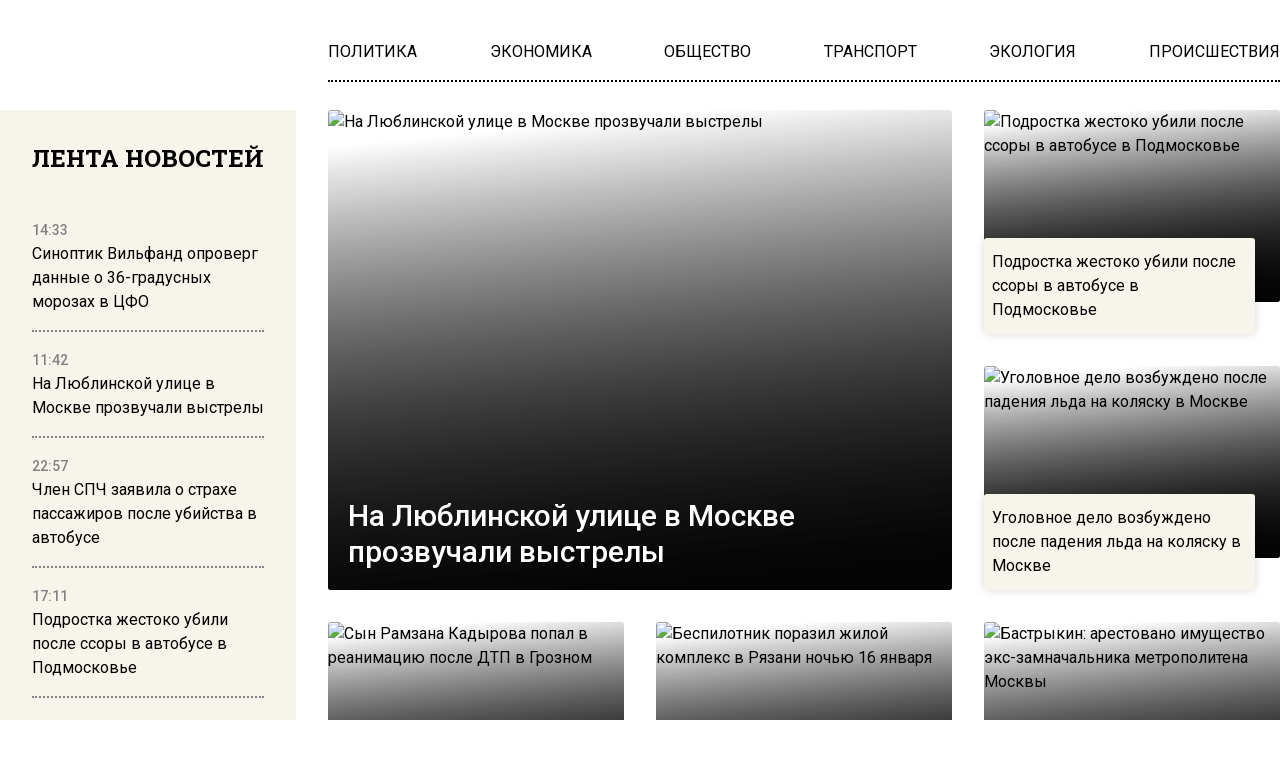

--- FILE ---
content_type: text/html; charset=UTF-8
request_url: https://www.mosregion.info/?post_type=post&p=144968
body_size: 24673
content:
<!doctype html><html
lang=ru-RU><head><meta
charset="UTF-8"><meta
name="viewport" content="width=device-width, initial-scale=1"><meta
name='robots' content='index, max-image-preview:large'><title>Вести Московского региона - Только свежие новости Москвы и Подмосковья. Актуальные события, видео, комментарии, интервью.</title><meta
name="description" content="Только свежие новости Москвы и Подмосковья 24 на 7. Актуальные события, комментарии, видео, интервью."><link
rel=canonical href=https://www.mosregion.info/ ><link
rel=next href=https://www.mosregion.info/page/2/ ><meta
property="og:locale" content="ru_RU"><meta
property="og:type" content="website"><meta
property="og:title" content="Вести Московского региона"><meta
property="og:description" content="Только свежие новости Москвы и Подмосковья 24 на 7. Актуальные события, комментарии, видео, интервью."><meta
property="og:url" content="https://www.mosregion.info/"><meta
property="og:site_name" content="Вести Московского региона"><meta
property="og:image" content="https://www.mosregion.info/wp-content/uploads/2024/09/mosregion_logo.png"><meta
property="og:image:width" content="253"><meta
property="og:image:height" content="78"><meta
property="og:image:type" content="image/png"><meta
name="twitter:card" content="summary_large_image"><link
rel=amphtml href=https://www.mosregion.info/amp/ ><meta
name="generator" content="AMP for WP 1.1.11"><style id=wp-img-auto-sizes-contain-inline-css>img:is([sizes=auto i],[sizes^="auto," i]){contain-intrinsic-size:3000px 1500px}</style><link
rel=stylesheet id=css-bundle-css href='https://www.mosregion.info/wp-content/themes/osn/assets/css/css.8e0c9b70121216035618.css?x33277&amp;ver=1726600125' type=text/css media=all> <script src="//www.mosregion.info/?wordfence_syncAttackData=1768922172.1152" async></script> <script>window.yaContextCb = window.yaContextCb || []</script> <script src=https://yandex.ru/ads/system/context.js async></script> <meta
name="yandex-verification" content="e06ebb5c5a124c35"> <script>window.yaContextCb=window.yaContextCb||[]</script> <script src=https://yandex.ru/ads/system/context.js async></script>  <script>setTimeout(function(){
            window.yaContextCb.push(()=>{
                Ya.Context.AdvManager.render({
                    type: 'fullscreen',
                    blockId: 'R-A-1760342-3'
                })
            })
        },6000)</script>  <script>setTimeout(function(){
            window.yaContextCb.push(() => {
                Ya.Context.AdvManager.render({
                    "blockId": "R-A-1760342-4",
                    "type": "fullscreen",
                    "platform": "desktop"
                })
            })
        },6000)</script> <meta
name="yandex-verification" content="23c5b590cc78eb8b"><meta
name="google-site-verification" content="JAs4fvMYALndUt17FTRMRvEykf4n5b9S8zfcWGhRQKo"><meta
name="zen-verification" content="RBkzq1cIA4YDZk4wu34XoHxhVQYVwZn69PpFX52OlWelH3MkXJKHrojfnveNeGBY"><meta
name="msvalidate.01" content="379DDB1BCD87350281F701EAEAD96D68"> <script async src=https://widget.sparrow.ru/js/embed.js></script>  <script >(function(m,e,t,r,i,k,a){m[i]=m[i]||function(){(m[i].a=m[i].a||[]).push(arguments)};
            m[i].l=1*new Date();k=e.createElement(t),a=e.getElementsByTagName(t)[0],k.async=1,k.src=r,a.parentNode.insertBefore(k,a)})
        (window, document, "script", "https://mc.yandex.ru/metrika/tag.js", "ym");

        ym(50338021, "init", {
            trackLinks:true,
            accurateTrackBounce:true
        });</script> <noscript><div><img
src=https://mc.yandex.ru/watch/50338021 style="position:absolute; left:-9999px;" alt></div></noscript> <script async src="https://www.googletagmanager.com/gtag/js?id=G-N9N0KJCH42"></script> <script>window.dataLayer = window.dataLayer || [];
        function gtag(){dataLayer.push(arguments);}
        gtag('js', new Date());

        gtag('config', 'G-N9N0KJCH42');</script> <style id=global-styles-inline-css>/*<![CDATA[*/:root{--wp--preset--aspect-ratio--square:1;--wp--preset--aspect-ratio--4-3:4/3;--wp--preset--aspect-ratio--3-4:3/4;--wp--preset--aspect-ratio--3-2:3/2;--wp--preset--aspect-ratio--2-3:2/3;--wp--preset--aspect-ratio--16-9:16/9;--wp--preset--aspect-ratio--9-16:9/16;--wp--preset--color--black:#000;--wp--preset--color--cyan-bluish-gray:#abb8c3;--wp--preset--color--white:#fff;--wp--preset--color--pale-pink:#f78da7;--wp--preset--color--vivid-red:#cf2e2e;--wp--preset--color--luminous-vivid-orange:#ff6900;--wp--preset--color--luminous-vivid-amber:#fcb900;--wp--preset--color--light-green-cyan:#7bdcb5;--wp--preset--color--vivid-green-cyan:#00d084;--wp--preset--color--pale-cyan-blue:#8ed1fc;--wp--preset--color--vivid-cyan-blue:#0693e3;--wp--preset--color--vivid-purple:#9b51e0;--wp--preset--gradient--vivid-cyan-blue-to-vivid-purple:linear-gradient(135deg,rgb(6,147,227) 0%,rgb(155,81,224) 100%);--wp--preset--gradient--light-green-cyan-to-vivid-green-cyan:linear-gradient(135deg,rgb(122,220,180) 0%,rgb(0,208,130) 100%);--wp--preset--gradient--luminous-vivid-amber-to-luminous-vivid-orange:linear-gradient(135deg,rgb(252,185,0) 0%,rgb(255,105,0) 100%);--wp--preset--gradient--luminous-vivid-orange-to-vivid-red:linear-gradient(135deg,rgb(255,105,0) 0%,rgb(207,46,46) 100%);--wp--preset--gradient--very-light-gray-to-cyan-bluish-gray:linear-gradient(135deg,rgb(238,238,238) 0%,rgb(169,184,195) 100%);--wp--preset--gradient--cool-to-warm-spectrum:linear-gradient(135deg,rgb(74,234,220) 0%,rgb(151,120,209) 20%,rgb(207,42,186) 40%,rgb(238,44,130) 60%,rgb(251,105,98) 80%,rgb(254,248,76) 100%);--wp--preset--gradient--blush-light-purple:linear-gradient(135deg,rgb(255,206,236) 0%,rgb(152,150,240) 100%);--wp--preset--gradient--blush-bordeaux:linear-gradient(135deg,rgb(254,205,165) 0%,rgb(254,45,45) 50%,rgb(107,0,62) 100%);--wp--preset--gradient--luminous-dusk:linear-gradient(135deg,rgb(255,203,112) 0%,rgb(199,81,192) 50%,rgb(65,88,208) 100%);--wp--preset--gradient--pale-ocean:linear-gradient(135deg,rgb(255,245,203) 0%,rgb(182,227,212) 50%,rgb(51,167,181) 100%);--wp--preset--gradient--electric-grass:linear-gradient(135deg,rgb(202,248,128) 0%,rgb(113,206,126) 100%);--wp--preset--gradient--midnight:linear-gradient(135deg,rgb(2,3,129) 0%,rgb(40,116,252) 100%);--wp--preset--font-size--small:13px;--wp--preset--font-size--medium:20px;--wp--preset--font-size--large:36px;--wp--preset--font-size--x-large:42px;--wp--preset--spacing--20:0.44rem;--wp--preset--spacing--30:0.67rem;--wp--preset--spacing--40:1rem;--wp--preset--spacing--50:1.5rem;--wp--preset--spacing--60:2.25rem;--wp--preset--spacing--70:3.38rem;--wp--preset--spacing--80:5.06rem;--wp--preset--shadow--natural:6px 6px 9px rgba(0, 0, 0, 0.2);--wp--preset--shadow--deep:12px 12px 50px rgba(0, 0, 0, 0.4);--wp--preset--shadow--sharp:6px 6px 0px rgba(0, 0, 0, 0.2);--wp--preset--shadow--outlined:6px 6px 0px -3px rgb(255, 255, 255), 6px 6px rgb(0, 0, 0);--wp--preset--shadow--crisp:6px 6px 0px rgb(0, 0, 0)}:where(.is-layout-flex){gap:0.5em}:where(.is-layout-grid){gap:0.5em}body .is-layout-flex{display:flex}.is-layout-flex{flex-wrap:wrap;align-items:center}.is-layout-flex>:is(*,div){margin:0}body .is-layout-grid{display:grid}.is-layout-grid>:is(*,div){margin:0}:where(.wp-block-columns.is-layout-flex){gap:2em}:where(.wp-block-columns.is-layout-grid){gap:2em}:where(.wp-block-post-template.is-layout-flex){gap:1.25em}:where(.wp-block-post-template.is-layout-grid){gap:1.25em}.has-black-color{color:var(--wp--preset--color--black) !important}.has-cyan-bluish-gray-color{color:var(--wp--preset--color--cyan-bluish-gray) !important}.has-white-color{color:var(--wp--preset--color--white) !important}.has-pale-pink-color{color:var(--wp--preset--color--pale-pink) !important}.has-vivid-red-color{color:var(--wp--preset--color--vivid-red) !important}.has-luminous-vivid-orange-color{color:var(--wp--preset--color--luminous-vivid-orange) !important}.has-luminous-vivid-amber-color{color:var(--wp--preset--color--luminous-vivid-amber) !important}.has-light-green-cyan-color{color:var(--wp--preset--color--light-green-cyan) !important}.has-vivid-green-cyan-color{color:var(--wp--preset--color--vivid-green-cyan) !important}.has-pale-cyan-blue-color{color:var(--wp--preset--color--pale-cyan-blue) !important}.has-vivid-cyan-blue-color{color:var(--wp--preset--color--vivid-cyan-blue) !important}.has-vivid-purple-color{color:var(--wp--preset--color--vivid-purple) !important}.has-black-background-color{background-color:var(--wp--preset--color--black) !important}.has-cyan-bluish-gray-background-color{background-color:var(--wp--preset--color--cyan-bluish-gray) !important}.has-white-background-color{background-color:var(--wp--preset--color--white) !important}.has-pale-pink-background-color{background-color:var(--wp--preset--color--pale-pink) !important}.has-vivid-red-background-color{background-color:var(--wp--preset--color--vivid-red) !important}.has-luminous-vivid-orange-background-color{background-color:var(--wp--preset--color--luminous-vivid-orange) !important}.has-luminous-vivid-amber-background-color{background-color:var(--wp--preset--color--luminous-vivid-amber) !important}.has-light-green-cyan-background-color{background-color:var(--wp--preset--color--light-green-cyan) !important}.has-vivid-green-cyan-background-color{background-color:var(--wp--preset--color--vivid-green-cyan) !important}.has-pale-cyan-blue-background-color{background-color:var(--wp--preset--color--pale-cyan-blue) !important}.has-vivid-cyan-blue-background-color{background-color:var(--wp--preset--color--vivid-cyan-blue) !important}.has-vivid-purple-background-color{background-color:var(--wp--preset--color--vivid-purple) !important}.has-black-border-color{border-color:var(--wp--preset--color--black) !important}.has-cyan-bluish-gray-border-color{border-color:var(--wp--preset--color--cyan-bluish-gray) !important}.has-white-border-color{border-color:var(--wp--preset--color--white) !important}.has-pale-pink-border-color{border-color:var(--wp--preset--color--pale-pink) !important}.has-vivid-red-border-color{border-color:var(--wp--preset--color--vivid-red) !important}.has-luminous-vivid-orange-border-color{border-color:var(--wp--preset--color--luminous-vivid-orange) !important}.has-luminous-vivid-amber-border-color{border-color:var(--wp--preset--color--luminous-vivid-amber) !important}.has-light-green-cyan-border-color{border-color:var(--wp--preset--color--light-green-cyan) !important}.has-vivid-green-cyan-border-color{border-color:var(--wp--preset--color--vivid-green-cyan) !important}.has-pale-cyan-blue-border-color{border-color:var(--wp--preset--color--pale-cyan-blue) !important}.has-vivid-cyan-blue-border-color{border-color:var(--wp--preset--color--vivid-cyan-blue) !important}.has-vivid-purple-border-color{border-color:var(--wp--preset--color--vivid-purple) !important}.has-vivid-cyan-blue-to-vivid-purple-gradient-background{background:var(--wp--preset--gradient--vivid-cyan-blue-to-vivid-purple) !important}.has-light-green-cyan-to-vivid-green-cyan-gradient-background{background:var(--wp--preset--gradient--light-green-cyan-to-vivid-green-cyan) !important}.has-luminous-vivid-amber-to-luminous-vivid-orange-gradient-background{background:var(--wp--preset--gradient--luminous-vivid-amber-to-luminous-vivid-orange) !important}.has-luminous-vivid-orange-to-vivid-red-gradient-background{background:var(--wp--preset--gradient--luminous-vivid-orange-to-vivid-red) !important}.has-very-light-gray-to-cyan-bluish-gray-gradient-background{background:var(--wp--preset--gradient--very-light-gray-to-cyan-bluish-gray) !important}.has-cool-to-warm-spectrum-gradient-background{background:var(--wp--preset--gradient--cool-to-warm-spectrum) !important}.has-blush-light-purple-gradient-background{background:var(--wp--preset--gradient--blush-light-purple) !important}.has-blush-bordeaux-gradient-background{background:var(--wp--preset--gradient--blush-bordeaux) !important}.has-luminous-dusk-gradient-background{background:var(--wp--preset--gradient--luminous-dusk) !important}.has-pale-ocean-gradient-background{background:var(--wp--preset--gradient--pale-ocean) !important}.has-electric-grass-gradient-background{background:var(--wp--preset--gradient--electric-grass) !important}.has-midnight-gradient-background{background:var(--wp--preset--gradient--midnight) !important}.has-small-font-size{font-size:var(--wp--preset--font-size--small) !important}.has-medium-font-size{font-size:var(--wp--preset--font-size--medium) !important}.has-large-font-size{font-size:var(--wp--preset--font-size--large) !important}.has-x-large-font-size{font-size:var(--wp--preset--font-size--x-large) !important}/*]]>*/</style></head><body
class="home blog wp-embed-responsive wp-theme-osn"><div
class="relative flex min-h-screen flex-col px-4 lg:px-0"><header
class="relative container mx-auto pt-2.5 md:pt-5 lg:pt-10 mb-2.5 md:mb-3.5 lg:mb-7 "><div
class="grid grid-cols-12 gap-8 items-center"><div
class="lg:hidden block absolute left-0">
<button
class="navbar-burger flex items-center text-blue-600">
<svg
class="block h-4 w-4 fill-dark-primary" viewBox="0 0 20 20" xmlns=http://www.w3.org/2000/svg>
<path
d="M0 3h20v2H0V3zm0 6h20v2H0V9zm0 6h20v2H0v-2z"></path>
</svg>
</button></div>
<a
href=https://www.mosregion.info class="block text-center col-span-12 lg:col-span-3" data-wpel-link=internal>
<picture
class="inline-flex items-center flex-none w-[120px] md:w-[180px] xl:w-[250px]">
<img
src=https://www.mosregion.info/wp-content/uploads/2024/09/mosregion_logo.png?x33277 alt>
</picture>
</a><div
class="col-span-9 hidden lg:block"><ul
id=menu-main-navigation-menu class="flex gap-4 xl:gap-6 justify-between border-b-[2px] border-dotted border-black pb-4" itemscope itemtype=http://www.schema.org/SiteNavigationElement><li
id=menu-item-924 class="menu-item menu-item-type-taxonomy menu-item-object-category menu-item-924"><a
href=https://www.mosregion.info/category/politika/ itemprop=url data-wpel-link=internal><span
itemprop=name>ПОЛИТИКА</span></a></li>
<li
id=menu-item-923 class="menu-item menu-item-type-taxonomy menu-item-object-category menu-item-923"><a
href=https://www.mosregion.info/category/ekonomika/ itemprop=url data-wpel-link=internal><span
itemprop=name>ЭКОНОМИКА</span></a></li>
<li
id=menu-item-1025 class="menu-item menu-item-type-taxonomy menu-item-object-category menu-item-1025"><a
href=https://www.mosregion.info/category/obshhestvo/ itemprop=url data-wpel-link=internal><span
itemprop=name>ОБЩЕСТВО</span></a></li>
<li
id=menu-item-1449 class="menu-item menu-item-type-taxonomy menu-item-object-category menu-item-1449"><a
href=https://www.mosregion.info/category/transport/ itemprop=url data-wpel-link=internal><span
itemprop=name>ТРАНСПОРТ</span></a></li>
<li
id=menu-item-1450 class="menu-item menu-item-type-taxonomy menu-item-object-category menu-item-1450"><a
href=https://www.mosregion.info/category/ekologiya/ itemprop=url data-wpel-link=internal><span
itemprop=name>ЭКОЛОГИЯ</span></a></li>
<li
id=menu-item-1339 class="menu-item menu-item-type-taxonomy menu-item-object-category menu-item-1339"><a
href=https://www.mosregion.info/category/proisshestviya/ itemprop=url data-wpel-link=internal><span
itemprop=name>ПРОИСШЕСТВИЯ</span></a></li></ul></div></div><div
class="navbar-menu relative z-[100] hidden"><div
class="navbar-backdrop fixed inset-0 bg-dark-primary opacity-25"></div><nav
class="fixed top-0 left-0 bottom-0 flex flex-col w-5/6 max-w-sm py-6 px-6 bg-theme-color border-r overflow-y-auto"><div
class="flex lg:mb-8 mb-6 justify-end items-start">
<button
class=navbar-close>
<svg
class="h-6 w-6 text-gray-400 cursor-pointer hover:text-gray-500" xmlns=http://www.w3.org/2000/svg fill=none viewBox="0 0 24 24" stroke=currentColor>
<path
stroke-linecap=round stroke-linejoin=round stroke-width=2 d="M6 18L18 6M6 6l12 12"></path>
</svg>
</button></div><div><ul
id=menu-main-navigation-menu-1 class=menu><li
class="menu-item menu-item-type-taxonomy menu-item-object-category menu-item-924"><a
href=https://www.mosregion.info/category/politika/ class="block text-xl hover:text-hover-color uppercase font-normal duration-300 py-4 border-b-[2px] border-dotted border-muted" data-wpel-link=internal>ПОЛИТИКА</a></li>
<li
class="menu-item menu-item-type-taxonomy menu-item-object-category menu-item-923"><a
href=https://www.mosregion.info/category/ekonomika/ class="block text-xl hover:text-hover-color uppercase font-normal duration-300 py-4 border-b-[2px] border-dotted border-muted" data-wpel-link=internal>ЭКОНОМИКА</a></li>
<li
class="menu-item menu-item-type-taxonomy menu-item-object-category menu-item-1025"><a
href=https://www.mosregion.info/category/obshhestvo/ class="block text-xl hover:text-hover-color uppercase font-normal duration-300 py-4 border-b-[2px] border-dotted border-muted" data-wpel-link=internal>ОБЩЕСТВО</a></li>
<li
class="menu-item menu-item-type-taxonomy menu-item-object-category menu-item-1449"><a
href=https://www.mosregion.info/category/transport/ class="block text-xl hover:text-hover-color uppercase font-normal duration-300 py-4 border-b-[2px] border-dotted border-muted" data-wpel-link=internal>ТРАНСПОРТ</a></li>
<li
class="menu-item menu-item-type-taxonomy menu-item-object-category menu-item-1450"><a
href=https://www.mosregion.info/category/ekologiya/ class="block text-xl hover:text-hover-color uppercase font-normal duration-300 py-4 border-b-[2px] border-dotted border-muted" data-wpel-link=internal>ЭКОЛОГИЯ</a></li>
<li
class="menu-item menu-item-type-taxonomy menu-item-object-category menu-item-1339"><a
href=https://www.mosregion.info/category/proisshestviya/ class="block text-xl hover:text-hover-color uppercase font-normal duration-300 py-4 border-b-[2px] border-dotted border-muted" data-wpel-link=internal>ПРОИСШЕСТВИЯ</a></li></ul></div></nav></div></header> <script id=scriptOrganization type=application/ld+json>{
        "@type": "Organization",
        "@context": "http://schema.org",
        "name": "Вести Московского региона",
        "description": "Только свежие новости Москвы и Подмосковья 24 на 7. Актуальные события, комментарии, видео, интервью.",
        "telephone": "+7 495 795-53-05",
        "logo": "https://www.mosregion.info/wp-content/uploads/2024/09/mosregion_logo.png",
        "url": "https://www.mosregion.info/",
        "sameAs": [
          "https://t.me/mosregioninfo",
          "https://vk.com/vestimosreg",
		  "https://dzen.ru/mosregion.info"
        ],
        "email": "info@mosregion.info",
        "address": {
          "@type": "PostalAddress",
          "streetAddress": "Потаповский переулок, 16/5с1",
          "postalCode": "101000",
          "addressLocality": "Москва"
        }
}</script> <div
class="container mx-auto flex-auto"><div
class="grid grid-cols-12 gap-0 md:gap-4 lg:gap-8 mb-8 lg:mb-16 gap-y-4 lg:gap-y-0"><aside
class="hidden md:block sticky top-0 h-screen bg-theme-color w-full md:col-span-4 lg:col-span-3 p-8 row-span-2 overflow-hidden"><header><h4 class="flex uppercase text-xl lg:text-2xl font-slab font-bold justify-center mb-6">
Лента новостей</h4></header><div
class="h-full py-5 js-simplebar"><div
class="block group mb-4 pb-4 border-b-[2px] border-dotted border-muted last:border-b-0">
<a
href=https://www.mosregion.info/2026/01/20/sinoptik-vilfand-oproverg-dannye-o-36-gradusnyh-morozah-v-tsfo/ data-wpel-link=internal>
<span
class="text-sm text-muted font-medium">
14:33 </span><p
class="text-sm lg:text-base font-normal group-hover:text-hover-color duration-300">
Синоптик Вильфанд опроверг данные о 36-градусных морозах в ЦФО</p>
</a></div><div
class="block group mb-4 pb-4 border-b-[2px] border-dotted border-muted last:border-b-0">
<a
href=https://www.mosregion.info/2026/01/20/na-lyublinskoj-ulitse-v-moskve-prozvuchali-vystrely/ data-wpel-link=internal>
<span
class="text-sm text-muted font-medium">
11:42 </span><p
class="text-sm lg:text-base font-normal group-hover:text-hover-color duration-300">
На Люблинской улице в Москве прозвучали выстрелы</p>
</a></div><div
class="block group mb-4 pb-4 border-b-[2px] border-dotted border-muted last:border-b-0">
<a
href=https://www.mosregion.info/2026/01/19/chlen-spch-zayavila-o-strahe-passazhirov-posle-ubijstva-v-avtobuse/ data-wpel-link=internal>
<span
class="text-sm text-muted font-medium">
22:57 </span><p
class="text-sm lg:text-base font-normal group-hover:text-hover-color duration-300">
Член СПЧ заявила о страхе пассажиров после убийства в автобусе</p>
</a></div><div
class="block group mb-4 pb-4 border-b-[2px] border-dotted border-muted last:border-b-0">
<a
href=https://www.mosregion.info/2026/01/19/podrostka-zhestoko-ubili-posle-ssory-v-avtobuse-v-podmoskove/ data-wpel-link=internal>
<span
class="text-sm text-muted font-medium">
17:11 </span><p
class="text-sm lg:text-base font-normal group-hover:text-hover-color duration-300">
Подростка жестоко убили после ссоры в автобусе в Подмосковье</p>
</a></div><div
class="block group mb-4 pb-4 border-b-[2px] border-dotted border-muted last:border-b-0">
<a
href=https://www.mosregion.info/2026/01/19/ugolovnoe-delo-vozbuzhdeno-posle-padeniya-lda-na-kolyasku-v-moskve/ data-wpel-link=internal>
<span
class="text-sm text-muted font-medium">
13:30 </span><p
class="text-sm lg:text-base font-normal group-hover:text-hover-color duration-300">
Уголовное дело возбуждено после падения льда на коляску в Москве</p>
</a></div><div
class="block group mb-4 pb-4 border-b-[2px] border-dotted border-muted last:border-b-0">
<a
href=https://www.mosregion.info/2026/01/19/dvadtsat-sotrudnikov-bfu-zameshany-v-hishhenii-35-mln-rublej/ data-wpel-link=internal>
<span
class="text-sm text-muted font-medium">
10:25 </span><p
class="text-sm lg:text-base font-normal group-hover:text-hover-color duration-300">
Двадцать сотрудников БФУ замешаны в хищении 35 млн рублей</p>
</a></div><div
class="block group mb-4 pb-4 border-b-[2px] border-dotted border-muted last:border-b-0">
<a
href=https://www.mosregion.info/2026/01/16/syn-ramzana-kadyrova-popal-v-reanimatsiyu-posle-dtp-v-groznom/ data-wpel-link=internal>
<span
class="text-sm text-muted font-medium">
23:48 </span><p
class="text-sm lg:text-base font-normal group-hover:text-hover-color duration-300">
Сын Рамзана Кадырова попал в реанимацию после ДТП в Грозном</p>
</a></div><div
class="block group mb-4 pb-4 border-b-[2px] border-dotted border-muted last:border-b-0">
<a
href=https://www.mosregion.info/2026/01/16/politsejskie-vypustili-12-pul-po-porsche-v-balashihe/ data-wpel-link=internal>
<span
class="text-sm text-muted font-medium">
17:53 </span><p
class="text-sm lg:text-base font-normal group-hover:text-hover-color duration-300">
Полицейские выпустили 12 пуль по Porsche в Балашихе</p>
</a></div><div
class="block group mb-4 pb-4 border-b-[2px] border-dotted border-muted last:border-b-0">
<a
href=https://www.mosregion.info/2026/01/16/rossiyanam-obyasnili-kogda-mozhno-ne-vyhodit-na-rabotu-bez-posledstvij/ data-wpel-link=internal>
<span
class="text-sm text-muted font-medium">
14:27 </span><p
class="text-sm lg:text-base font-normal group-hover:text-hover-color duration-300">
Россиянам объяснили, когда можно не выходить на работу без последствий</p>
</a></div><div
class="block group mb-4 pb-4 border-b-[2px] border-dotted border-muted last:border-b-0">
<a
href=https://www.mosregion.info/2026/01/16/v-moskve-startoval-konkurs-na-poisk-bolshogo-russkogo-stilya-v-arhitekture/ data-wpel-link=internal>
<span
class="text-sm text-muted font-medium">
11:07 </span><p
class="text-sm lg:text-base font-normal group-hover:text-hover-color duration-300">
В Москве стартовал конкурс на поиск «Большого русского стиля» в архитектуре</p>
</a></div><div
class="block group mb-4 pb-4 border-b-[2px] border-dotted border-muted last:border-b-0">
<a
href=https://www.mosregion.info/2026/01/16/bespilotnik-porazil-zhiloj-kompleks-v-ryazani-nochyu-16-yanvarya/ data-wpel-link=internal>
<span
class="text-sm text-muted font-medium">
10:42 </span><p
class="text-sm lg:text-base font-normal group-hover:text-hover-color duration-300">
Беспилотник поразил жилой комплекс в Рязани ночью 16 января</p>
</a></div><div
class="block group mb-4 pb-4 border-b-[2px] border-dotted border-muted last:border-b-0">
<a
href=https://www.mosregion.info/2026/01/15/lift-s-materyu-i-rebenkom-v-podmoskovnom-zhilom-komplekse-sorvalsya-vniz/ data-wpel-link=internal>
<span
class="text-sm text-muted font-medium">
19:59 </span><p
class="text-sm lg:text-base font-normal group-hover:text-hover-color duration-300">
Лифт с матерью и ребенком в подмосковном ЖК сорвался вниз</p>
</a></div><div
class="block group mb-4 pb-4 border-b-[2px] border-dotted border-muted last:border-b-0">
<a
href=https://www.mosregion.info/2026/01/15/bastrykin-arestovano-imushhestvo-eks-zamnachalnika-metropolitena-moskvy/ data-wpel-link=internal>
<span
class="text-sm text-muted font-medium">
15:30 </span><p
class="text-sm lg:text-base font-normal group-hover:text-hover-color duration-300">
Бастрыкин: арестовано имущество экс-замначальника метрополитена Москвы</p>
</a></div><div
class="block group mb-4 pb-4 border-b-[2px] border-dotted border-muted last:border-b-0">
<a
href=https://www.mosregion.info/2026/01/15/byvshij-zamglavy-mintruda-aleksej-sklyar-pokonchil-s-soboj-v-moskve/ data-wpel-link=internal>
<span
class="text-sm text-muted font-medium">
12:24 </span><p
class="text-sm lg:text-base font-normal group-hover:text-hover-color duration-300">
Бывший замглавы Минтруда Алексей Скляр покончил с собой в Москве</p>
</a></div><div
class="block group mb-4 pb-4 border-b-[2px] border-dotted border-muted last:border-b-0">
<a
href=https://www.mosregion.info/2026/01/15/organizatory-massovyh-besporyadkov-v-mahachkale-proveryali-pasporta-passazhirov/ data-wpel-link=internal>
<span
class="text-sm text-muted font-medium">
11:48 </span><p
class="text-sm lg:text-base font-normal group-hover:text-hover-color duration-300">
Организаторы массовых беспорядков в Махачкале проверяли паспорта пассажиров</p>
</a></div><div
class="block group mb-4 pb-4 border-b-[2px] border-dotted border-muted last:border-b-0">
<a
href=https://www.mosregion.info/2026/01/14/na-kipre-obnaruzhili-telo-propavshego-eks-glavy-uralkaliya-baumgertnera/ data-wpel-link=internal>
<span
class="text-sm text-muted font-medium">
21:13 </span><p
class="text-sm lg:text-base font-normal group-hover:text-hover-color duration-300">
На Кипре обнаружили тело пропавшего экс-главы «Уралкалия» Баумгертнера</p>
</a></div><div
class="block group mb-4 pb-4 border-b-[2px] border-dotted border-muted last:border-b-0">
<a
href=https://www.mosregion.info/2026/01/14/v-seti-opublikovali-video-vozgoraniya-zhilogo-doma-v-rostove-ot-bpla/ data-wpel-link=internal>
<span
class="text-sm text-muted font-medium">
14:22 </span><p
class="text-sm lg:text-base font-normal group-hover:text-hover-color duration-300">
В Сети опубликовали видео возгорания жилого дома в Ростове от БПЛА</p>
</a></div><div
class="block group mb-4 pb-4 border-b-[2px] border-dotted border-muted last:border-b-0">
<a
href=https://www.mosregion.info/2026/01/14/rassledovanie-opredelilo-prichinu-padeniya-an-24-v-amurskoj-oblasti/ data-wpel-link=internal>
<span
class="text-sm text-muted font-medium">
11:33 </span><p
class="text-sm lg:text-base font-normal group-hover:text-hover-color duration-300">
Расследование определило причину падения Ан-24 в Амурской области</p>
</a></div><div
class="block group mb-4 pb-4 border-b-[2px] border-dotted border-muted last:border-b-0">
<a
href=https://www.mosregion.info/2026/01/13/zaderzhan-eks-zampred-pravitelstva-ivanovskoj-oblasti/ data-wpel-link=internal>
<span
class="text-sm text-muted font-medium">
19:47 </span><p
class="text-sm lg:text-base font-normal group-hover:text-hover-color duration-300">
Задержан экс-зампред правительства Ивановской области</p>
</a></div><div
class="block group mb-4 pb-4 border-b-[2px] border-dotted border-muted last:border-b-0">
<a
href=https://www.mosregion.info/2026/01/13/na-kontsert-larisy-dolinoj-v-moskve-kupili-18-biletov/ data-wpel-link=internal>
<span
class="text-sm text-muted font-medium">
13:29 </span><p
class="text-sm lg:text-base font-normal group-hover:text-hover-color duration-300">
На концерт Ларисы Долиной в Москве купили 18 билетов</p>
</a></div></div></aside><main
class="col-span-12 md:col-span-8 lg:col-span-9 row-span-1"><div
class="grid grid-cols-12 auto-rows-auto gap-1.5 sm:gap-4 lg:gap-8"><div
class="relative group row-span-1 lg:row-span-2 col-span-12 lg:col-span-8 bg-jumbotron-gradient mix-blend-multiply rounded-theme-radius">
<a
href=https://www.mosregion.info/2026/01/20/na-lyublinskoj-ulitse-v-moskve-prozvuchali-vystrely/ class="absolute h-64 lg:h-full w-full left-0 top-0 z-20" data-wpel-link=internal></a>
<picture
class="flex w-full h-64 lg:h-full rounded-theme-radius  bg-jumbotron-gradient mix-blend-multiply overflow-hidden">
<img
src=https://www.mosregion.info/wp-content/uploads/2023/04/Strelba-1.jpg?x33277 alt="На Люблинской улице в Москве прозвучали выстрелы"
class="w-full h-64 lg:h-full object-cover rounded-theme-radius group-hover:scale-105 duration-500">
</picture><div
class="absolute left-5 bottom-5 z-10"><h2 class="text-xl xl:text-3xl font-medium text-white group-hover:text-blue-primary duration-300">
На Люблинской улице в Москве прозвучали выстрелы</h2></div></div>
<a
href=https://www.mosregion.info/2026/01/19/podrostka-zhestoko-ubili-posle-ssory-v-avtobuse-v-podmoskove/ class="flex group col-span-12 lg:col-span-4 relative items-end justify-start h-24 lg:h-56 rounded-theme-radius" data-wpel-link=internal><div
class="relative lg:absolute top-0 left-0 z-10 flex items-center h-24 lg:h-48 w-1/3 lg:w-full bg-jumbotron-gradient mix-blend-multiply rounded-theme-radius">
<picture
class="flex flex-none  w-full bg-jumbotron-gradient mix-blend-multiply rounded-theme-radius overflow-hidden">
<img
class="flex h-24 lg:h-48 w-full object-cover rounded-theme-radius group-hover:scale-105 duration-500"
src=https://www.mosregion.info/wp-content/uploads/2023/06/avtobus.webp?x33277 alt="Подростка жестоко убили после ссоры в автобусе в Подмосковье">
</picture></div><div
class="overflow-hidden flex bg-theme-color rounded-theme-radius h-full lg:h-auto lg:min-h-24 shadow-theme-shadow z-20 px-2 py-3 w-11/12"><h2 class="text-sm lg:text-base font-normal text-black group-hover:text-hover-color duration-300">
Подростка жестоко убили после ссоры в автобусе в Подмосковье</h2></div>
</a>
<a
href=https://www.mosregion.info/2026/01/19/ugolovnoe-delo-vozbuzhdeno-posle-padeniya-lda-na-kolyasku-v-moskve/ class="flex group col-span-12 lg:col-span-4 relative items-end justify-start h-24 lg:h-56 rounded-theme-radius" data-wpel-link=internal><div
class="relative lg:absolute top-0 left-0 z-10 flex items-center h-24 lg:h-48 w-1/3 lg:w-full bg-jumbotron-gradient mix-blend-multiply rounded-theme-radius">
<picture
class="flex flex-none  w-full bg-jumbotron-gradient mix-blend-multiply rounded-theme-radius overflow-hidden">
<img
class="flex h-24 lg:h-48 w-full object-cover rounded-theme-radius group-hover:scale-105 duration-500"
src=https://www.mosregion.info/wp-content/uploads/2023/11/824324.jpg?x33277 alt="Уголовное дело возбуждено после падения льда на коляску в Москве">
</picture></div><div
class="overflow-hidden flex bg-theme-color rounded-theme-radius h-full lg:h-auto lg:min-h-24 shadow-theme-shadow z-20 px-2 py-3 w-11/12"><h2 class="text-sm lg:text-base font-normal text-black group-hover:text-hover-color duration-300">
Уголовное дело возбуждено после падения льда на коляску в Москве</h2></div>
</a>
<a
href=https://www.mosregion.info/2026/01/16/syn-ramzana-kadyrova-popal-v-reanimatsiyu-posle-dtp-v-groznom/ class="flex group col-span-12 lg:col-span-4 relative items-end justify-start h-24 lg:h-56 rounded-theme-radius" data-wpel-link=internal><div
class="relative lg:absolute top-0 left-0 z-10 flex items-center h-24 lg:h-48 w-1/3 lg:w-full bg-jumbotron-gradient mix-blend-multiply rounded-theme-radius">
<picture
class="flex flex-none  w-full bg-jumbotron-gradient mix-blend-multiply rounded-theme-radius overflow-hidden">
<img
class="flex h-24 lg:h-48 w-full object-cover rounded-theme-radius group-hover:scale-105 duration-500"
src=https://www.mosregion.info/wp-content/uploads/2023/04/Kadyrov.webp?x33277 alt="Сын Рамзана Кадырова попал в реанимацию после ДТП в Грозном">
</picture></div><div
class="overflow-hidden flex bg-theme-color rounded-theme-radius h-full lg:h-auto lg:min-h-24 shadow-theme-shadow z-20 px-2 py-3 w-11/12"><h2 class="text-sm lg:text-base font-normal text-black group-hover:text-hover-color duration-300">
Сын Рамзана Кадырова попал в реанимацию после ДТП в Грозном</h2></div>
</a>
<a
href=https://www.mosregion.info/2026/01/16/bespilotnik-porazil-zhiloj-kompleks-v-ryazani-nochyu-16-yanvarya/ class="flex group col-span-12 lg:col-span-4 relative items-end justify-start h-24 lg:h-56 rounded-theme-radius" data-wpel-link=internal><div
class="relative lg:absolute top-0 left-0 z-10 flex items-center h-24 lg:h-48 w-1/3 lg:w-full bg-jumbotron-gradient mix-blend-multiply rounded-theme-radius">
<picture
class="flex flex-none  w-full bg-jumbotron-gradient mix-blend-multiply rounded-theme-radius overflow-hidden">
<img
class="flex h-24 lg:h-48 w-full object-cover rounded-theme-radius group-hover:scale-105 duration-500"
src=https://www.mosregion.info/wp-content/uploads/2025/03/977536.jpg?x33277 alt="Беспилотник поразил жилой комплекс в Рязани ночью 16 января">
</picture></div><div
class="overflow-hidden flex bg-theme-color rounded-theme-radius h-full lg:h-auto lg:min-h-24 shadow-theme-shadow z-20 px-2 py-3 w-11/12"><h2 class="text-sm lg:text-base font-normal text-black group-hover:text-hover-color duration-300">
Беспилотник поразил жилой комплекс в Рязани ночью 16 января</h2></div>
</a>
<a
href=https://www.mosregion.info/2026/01/15/bastrykin-arestovano-imushhestvo-eks-zamnachalnika-metropolitena-moskvy/ class="flex group col-span-12 lg:col-span-4 relative items-end justify-start h-24 lg:h-56 rounded-theme-radius" data-wpel-link=internal><div
class="relative lg:absolute top-0 left-0 z-10 flex items-center h-24 lg:h-48 w-1/3 lg:w-full bg-jumbotron-gradient mix-blend-multiply rounded-theme-radius">
<picture
class="flex flex-none  w-full bg-jumbotron-gradient mix-blend-multiply rounded-theme-radius overflow-hidden">
<img
class="flex h-24 lg:h-48 w-full object-cover rounded-theme-radius group-hover:scale-105 duration-500"
src=https://www.mosregion.info/wp-content/uploads/2023/07/Bastrykin.jpg?x33277 alt="Бастрыкин: арестовано имущество экс-замначальника метрополитена Москвы">
</picture></div><div
class="overflow-hidden flex bg-theme-color rounded-theme-radius h-full lg:h-auto lg:min-h-24 shadow-theme-shadow z-20 px-2 py-3 w-11/12"><h2 class="text-sm lg:text-base font-normal text-black group-hover:text-hover-color duration-300">
Бастрыкин: арестовано имущество экс-замначальника метрополитена Москвы</h2></div>
</a></div></main><div
class="col-span-12 md:col-span-8 lg:col-span-9 row-span-2 pt-4 lg:pt-8"><section
class="container mx-auto"><header
class="flex mb-8 items-center gap-4"><h4 class="text-2xl uppercase font-slab">
<a
href=https://www.mosregion.info/category/pop/ class="hover:text-hover-color duration-300" data-wpel-link=internal>
Популярное </a></h4><div
class="flex w-full h-[2px] border-b-[2px] border-dotted border-black"></div></header><div
class="bg-secondary-color rounded-theme-radius border-[2px] border-dotted border-muted p-8"><div
class="relative flex items-center"><div
id=swiper-1459869077 data-slides=3 class=swiper><div
class=swiper-wrapper>
<a
href=https://www.mosregion.info/2026/01/20/sinoptik-vilfand-oproverg-dannye-o-36-gradusnyh-morozah-v-tsfo/ class="swiper-slide relative flex flex-col group" data-wpel-link=internal>
<picture
class="block mb-4 rounded-lg rounded-theme-radius overflow-hidden">
<img
class="w-full h-40 object-cover rounded-theme-radius group-hover:scale-105 duration-500"
src=https://www.mosregion.info/wp-content/uploads/2025/01/469074-scaled.jpg?x33277 alt="Синоптик Вильфанд опроверг данные о 36-градусных морозах в ЦФО">
</picture><h4 class="text-black text-base font-normal group-hover:text-hover-color duration-300">
Синоптик Вильфанд опроверг данные о 36-градусных морозах в ЦФО</h4>
</a><a
href=https://www.mosregion.info/2026/01/16/rossiyanam-obyasnili-kogda-mozhno-ne-vyhodit-na-rabotu-bez-posledstvij/ class="swiper-slide relative flex flex-col group" data-wpel-link=internal>
<picture
class="block mb-4 rounded-lg rounded-theme-radius overflow-hidden">
<img
class="w-full h-40 object-cover rounded-theme-radius group-hover:scale-105 duration-500"
src=https://www.mosregion.info/wp-content/uploads/2023/12/826641.jpg?x33277 alt="Россиянам объяснили, когда можно не выходить на работу без последствий">
</picture><h4 class="text-black text-base font-normal group-hover:text-hover-color duration-300">
Россиянам объяснили, когда можно не выходить на работу без последствий</h4>
</a><a
href=https://www.mosregion.info/2026/01/15/lift-s-materyu-i-rebenkom-v-podmoskovnom-zhilom-komplekse-sorvalsya-vniz/ class="swiper-slide relative flex flex-col group" data-wpel-link=internal>
<picture
class="block mb-4 rounded-lg rounded-theme-radius overflow-hidden">
<img
class="w-full h-40 object-cover rounded-theme-radius group-hover:scale-105 duration-500"
src=https://www.mosregion.info/wp-content/uploads/2023/03/lifty-v-Podmoskove.jpg?x33277 alt="Лифт с матерью и ребенком в подмосковном ЖК сорвался вниз">
</picture><h4 class="text-black text-base font-normal group-hover:text-hover-color duration-300">
Лифт с матерью и ребенком в подмосковном ЖК сорвался вниз</h4>
</a><a
href=https://www.mosregion.info/2026/01/13/na-kontsert-larisy-dolinoj-v-moskve-kupili-18-biletov/ class="swiper-slide relative flex flex-col group" data-wpel-link=internal>
<picture
class="block mb-4 rounded-lg rounded-theme-radius overflow-hidden">
<img
class="w-full h-40 object-cover rounded-theme-radius group-hover:scale-105 duration-500"
src=https://www.mosregion.info/wp-content/uploads/2023/07/Screenshot_3-4.jpg?x33277 alt="На концерт Ларисы Долиной в Москве купили 18 билетов">
</picture><h4 class="text-black text-base font-normal group-hover:text-hover-color duration-300">
На концерт Ларисы Долиной в Москве купили 18 билетов</h4>
</a><a
href=https://www.mosregion.info/2026/01/12/s-marta-rabotodateli-poluchat-pravo-napravlyat-sotrudnikov-k-psihiatru/ class="swiper-slide relative flex flex-col group" data-wpel-link=internal>
<picture
class="block mb-4 rounded-lg rounded-theme-radius overflow-hidden">
<img
class="w-full h-40 object-cover rounded-theme-radius group-hover:scale-105 duration-500"
src=https://www.mosregion.info/wp-content/uploads/2023/08/elisa-ventur-bmJAXAz6ads-unsplash.jpg?x33277 alt="С марта работодатели получат право направлять сотрудников к психиатру">
</picture><h4 class="text-black text-base font-normal group-hover:text-hover-color duration-300">
С марта работодатели получат право направлять сотрудников к психиатру</h4>
</a><a
href=https://www.mosregion.info/2026/01/09/snezhnyj-tsiklon-prines-v-moskvu-rekordnoe-kolichestvo-osadkov/ class="swiper-slide relative flex flex-col group" data-wpel-link=internal>
<picture
class="block mb-4 rounded-lg rounded-theme-radius overflow-hidden">
<img
class="w-full h-40 object-cover rounded-theme-radius group-hover:scale-105 duration-500"
src=https://www.mosregion.info/wp-content/uploads/2022/12/sl1-1ivanko2.jpg?x33277 alt="Снежный циклон принес в Москву рекордное количество осадков">
</picture><h4 class="text-black text-base font-normal group-hover:text-hover-color duration-300">
Снежный циклон принес в Москву рекордное количество осадков</h4>
</a><a
href=https://www.mosregion.info/2026/01/07/sinoptik-tishkovets-predskazal-snezhnyj-armageddon-v-moskve-9-yanvarya/ class="swiper-slide relative flex flex-col group" data-wpel-link=internal>
<picture
class="block mb-4 rounded-lg rounded-theme-radius overflow-hidden">
<img
class="w-full h-40 object-cover rounded-theme-radius group-hover:scale-105 duration-500"
src=https://www.mosregion.info/wp-content/uploads/2023/12/826741.jpg?x33277 alt="Синоптик Тишковец предсказал «снежный армагеддон» в Москве 9 января">
</picture><h4 class="text-black text-base font-normal group-hover:text-hover-color duration-300">
Синоптик Тишковец предсказал «снежный армагеддон» в Москве 9 января</h4>
</a><a
href=https://www.mosregion.info/2026/01/06/deputaty-obsuzhdayut-snizhenie-stoimosti-elektrichestva-dlya-vladeltsev-uchastkov/ class="swiper-slide relative flex flex-col group" data-wpel-link=internal>
<picture
class="block mb-4 rounded-lg rounded-theme-radius overflow-hidden">
<img
class="w-full h-40 object-cover rounded-theme-radius group-hover:scale-105 duration-500"
src=https://www.mosregion.info/wp-content/uploads/2025/01/Dacha-museum_of_V._V._Mayakovsky_2.jpg?x33277 alt="Депутаты обсуждают снижение стоимости электричества для владельцев участков">
</picture><h4 class="text-black text-base font-normal group-hover:text-hover-color duration-300">
Депутаты обсуждают снижение стоимости электричества для владельцев участков</h4>
</a><a
href=https://www.mosregion.info/2026/01/04/iz-rossii-za-2025-god-vydvorili-bolee-54-tysyach-migrantov/ class="swiper-slide relative flex flex-col group" data-wpel-link=internal>
<picture
class="block mb-4 rounded-lg rounded-theme-radius overflow-hidden">
<img
class="w-full h-40 object-cover rounded-theme-radius group-hover:scale-105 duration-500"
src=https://www.mosregion.info/wp-content/uploads/2025/06/171019.jpg?x33277 alt="Из России за 2025 год выдворили более 54 тысяч мигрантов">
</picture><h4 class="text-black text-base font-normal group-hover:text-hover-color duration-300">
Из России за 2025 год выдворили более 54 тысяч мигрантов</h4>
</a><a
href=https://www.mosregion.info/2025/12/30/rossiyanam-ozvuchili-stoimost-pensionnyh-ballov-v-2026-godu/ class="swiper-slide relative flex flex-col group" data-wpel-link=internal>
<picture
class="block mb-4 rounded-lg rounded-theme-radius overflow-hidden">
<img
class="w-full h-40 object-cover rounded-theme-radius group-hover:scale-105 duration-500"
src=https://www.mosregion.info/wp-content/uploads/2023/07/Pensiya.jpg?x33277 alt="Россиянам озвучили стоимость пенсионных баллов в 2026 году">
</picture><h4 class="text-black text-base font-normal group-hover:text-hover-color duration-300">
Россиянам озвучили стоимость пенсионных баллов в 2026 году</h4>
</a></div></div><div
class="group h-[29px] w-[14px] absolute left-[-1.5rem] prev">
<svg
width=14 height=29  viewBox="0 0 14 29" fill=none xmlns=http://www.w3.org/2000/svg>
<path
class="group-hover:fill-hover-color duration-300" d="M13.5247 27.4709C13.6416 27.5988 13.7073 27.7723 13.7073 27.9532C13.7073 28.1341 13.6416 28.3076 13.5247 28.4356C13.4078 28.5635 13.2492 28.6354 13.0839 28.6354C12.9186 28.6354 12.76 28.5635 12.6431 28.4356L0.182722 14.8C0.124796 14.7367 0.0788428 14.6615 0.0474898 14.5788C0.0161368 14.496 0 14.4073 0 14.3177C0 14.2281 0.0161368 14.1394 0.0474898 14.0566C0.0788428 13.9738 0.124796 13.8987 0.182722 13.8353L12.6431 0.199798C12.701 0.136454 12.7697 0.0862072 12.8453 0.0519257C12.921 0.0176442 13.002 1.76587e-09 13.0839 0C13.1657 -1.76587e-09 13.2468 0.0176442 13.3224 0.0519257C13.3981 0.0862072 13.4668 0.136454 13.5247 0.199798C13.5826 0.263142 13.6285 0.338343 13.6598 0.421106C13.6911 0.503869 13.7073 0.592574 13.7073 0.682156C13.7073 0.771738 13.6911 0.860443 13.6598 0.943206C13.6285 1.02597 13.5826 1.10117 13.5247 1.16451L1.50508 14.3177L13.5247 27.4709Z"
fill=#545353 />
</svg></div><div
class="group h-[29px] w-[14px] absolute right-[-1.5rem] next">
<svg
width=14 height=29 viewBox="0 0 14 29" fill=none xmlns=http://www.w3.org/2000/svg>
<path
class="group-hover:fill-hover-color duration-300" d="M0.475327 27.4709C0.358423 27.5988 0.292747 27.7723 0.292747 27.9532C0.292747 28.1341 0.358423 28.3076 0.475327 28.4356C0.592231 28.5635 0.750787 28.6354 0.916113 28.6354C1.08144 28.6354 1.24 28.5635 1.3569 28.4356L13.8173 14.8C13.8752 14.7367 13.9212 14.6615 13.9525 14.5788C13.9839 14.496 14 14.4073 14 14.3177C14 14.2281 13.9839 14.1394 13.9525 14.0566C13.9212 13.9738 13.8752 13.8987 13.8173 13.8353L1.3569 0.199798C1.29901 0.136454 1.2303 0.0862072 1.15466 0.0519257C1.07903 0.0176442 0.997974 1.76587e-09 0.916113 0C0.834251 -1.76587e-09 0.753192 0.0176442 0.677562 0.0519257C0.601932 0.0862072 0.533212 0.136454 0.475327 0.199798C0.417442 0.263142 0.371526 0.338343 0.340199 0.421106C0.308872 0.503869 0.292747 0.592574 0.292747 0.682156C0.292747 0.771738 0.308872 0.860443 0.340199 0.943206C0.371526 1.02597 0.417442 1.10117 0.475327 1.16451L12.4949 14.3177L0.475327 27.4709Z" fill=#545353 />
</svg></div></div></div></section></div></div><div
class="grid grid-cols-12 gap-0 md:gap-4 lg:gap-8 mb-8 lg:mb-16 gap-y-4 lg:gap-y-0"><header
class="flex col-span-12 mb-0 lg:mb-8 items-center gap-4"><h4 class="text-2xl uppercase font-slab">
<a
href=https://www.mosregion.info/category/obshhestvo/ class="hover:text-hover-color duration-300" data-wpel-link=internal>
ОБЩЕСТВО </a></h4><div
class="flex w-full h-[2px] border-b-[2px] border-dotted border-black"></div></header><section
class="relative col-span-12 lg:col-span-9"><div
class="grid grid-cols-2 md:grid-cols-3 auto-rows-auto gap-2 sm:gap-4 lg:gap-7">
<a
href=https://www.mosregion.info/2026/01/20/sinoptik-vilfand-oproverg-dannye-o-36-gradusnyh-morozah-v-tsfo/ class="relative flex flex-col group" data-wpel-link=internal>
<picture
class="block rounded-t-theme-radius overflow-hidden">
<img
class="w-full h-40 object-cover rounded-t-theme-radius group-hover:scale-105 duration-500"
src=https://www.mosregion.info/wp-content/uploads/2025/01/469074-scaled.jpg?x33277 alt="Синоптик Вильфанд опроверг данные о 36-градусных морозах в ЦФО">
</picture><div
class="flex bg-theme-color rounded-b-theme-radius shadow-theme-shadow h-32 px-2 py-3"><h4 class="text-sm lg:text-base font-normal group-hover:text-hover-color duration-300">
Синоптик Вильфанд опроверг данные о 36-градусных морозах в ЦФО</h4></div>
</a><a
href=https://www.mosregion.info/2026/01/16/rossiyanam-obyasnili-kogda-mozhno-ne-vyhodit-na-rabotu-bez-posledstvij/ class="relative flex flex-col group" data-wpel-link=internal>
<picture
class="block rounded-t-theme-radius overflow-hidden">
<img
class="w-full h-40 object-cover rounded-t-theme-radius group-hover:scale-105 duration-500"
src=https://www.mosregion.info/wp-content/uploads/2023/12/826641.jpg?x33277 alt="Россиянам объяснили, когда можно не выходить на работу без последствий">
</picture><div
class="flex bg-theme-color rounded-b-theme-radius shadow-theme-shadow h-32 px-2 py-3"><h4 class="text-sm lg:text-base font-normal group-hover:text-hover-color duration-300">
Россиянам объяснили, когда можно не выходить на работу без последствий</h4></div>
</a><a
href=https://www.mosregion.info/2026/01/16/v-moskve-startoval-konkurs-na-poisk-bolshogo-russkogo-stilya-v-arhitekture/ class="relative flex flex-col group" data-wpel-link=internal>
<picture
class="block rounded-t-theme-radius overflow-hidden">
<img
class="w-full h-40 object-cover rounded-t-theme-radius group-hover:scale-105 duration-500"
src=https://www.mosregion.info/wp-content/uploads/2024/07/photo_2024-07-17_15-16-10.jpg?x33277 alt="В Москве стартовал конкурс на поиск «Большого русского стиля» в архитектуре">
</picture><div
class="flex bg-theme-color rounded-b-theme-radius shadow-theme-shadow h-32 px-2 py-3"><h4 class="text-sm lg:text-base font-normal group-hover:text-hover-color duration-300">
В Москве стартовал конкурс на поиск «Большого русского стиля» в архитектуре</h4></div>
</a><a
href=https://www.mosregion.info/2026/01/12/s-marta-rabotodateli-poluchat-pravo-napravlyat-sotrudnikov-k-psihiatru/ class="relative flex flex-col group" data-wpel-link=internal>
<picture
class="block rounded-t-theme-radius overflow-hidden">
<img
class="w-full h-40 object-cover rounded-t-theme-radius group-hover:scale-105 duration-500"
src=https://www.mosregion.info/wp-content/uploads/2023/08/elisa-ventur-bmJAXAz6ads-unsplash.jpg?x33277 alt="С марта работодатели получат право направлять сотрудников к психиатру">
</picture><div
class="flex bg-theme-color rounded-b-theme-radius shadow-theme-shadow h-32 px-2 py-3"><h4 class="text-sm lg:text-base font-normal group-hover:text-hover-color duration-300">
С марта работодатели получат право направлять сотрудников к психиатру</h4></div>
</a><a
href=https://www.mosregion.info/2026/01/09/stoimost-uslug-po-uborke-snega-uvelichilas-v-tri-raza-v-treh-regionah/ class="relative flex flex-col group" data-wpel-link=internal>
<picture
class="block rounded-t-theme-radius overflow-hidden">
<img
class="w-full h-40 object-cover rounded-t-theme-radius group-hover:scale-105 duration-500"
src=https://www.mosregion.info/wp-content/uploads/2023/03/KGH-sneg.jpg?x33277 alt="Стоимость услуг по уборке снега увеличилась в три раза в трех регионах">
</picture><div
class="flex bg-theme-color rounded-b-theme-radius shadow-theme-shadow h-32 px-2 py-3"><h4 class="text-sm lg:text-base font-normal group-hover:text-hover-color duration-300">
Стоимость услуг по уборке снега увеличилась в три раза в трех регионах</h4></div>
</a><a
href=https://www.mosregion.info/2026/01/06/deputaty-obsuzhdayut-snizhenie-stoimosti-elektrichestva-dlya-vladeltsev-uchastkov/ class="relative flex flex-col group" data-wpel-link=internal>
<picture
class="block rounded-t-theme-radius overflow-hidden">
<img
class="w-full h-40 object-cover rounded-t-theme-radius group-hover:scale-105 duration-500"
src=https://www.mosregion.info/wp-content/uploads/2025/01/Dacha-museum_of_V._V._Mayakovsky_2.jpg?x33277 alt="Депутаты обсуждают снижение стоимости электричества для владельцев участков">
</picture><div
class="flex bg-theme-color rounded-b-theme-radius shadow-theme-shadow h-32 px-2 py-3"><h4 class="text-sm lg:text-base font-normal group-hover:text-hover-color duration-300">
Депутаты обсуждают снижение стоимости электричества для владельцев участков</h4></div>
</a></div></section><aside
class="block col-span-12 lg:col-span-3 bg-theme-color overflow-hidden  p-8 lg:h-[540px]"><header><h4 class="flex uppercase text-xl lg:text-2xl font-slab font-bold text-black justify-center mb-6">
<a
href=https://www.mosregion.info/category/culture/ class="hover:text-hover-color duration-300" data-wpel-link=internal>
Культура </a></h4></header><div
class="relative flex items-center"><div
id=aside-swiper-675007783 class="swiper swiper-aside pr-4 -mr-4"><div
class="swiper-wrapper lg:h-[440px] js-simplebar"><div
class="swiper-slide block group mb-4 pb-4 border-b-[0px] lg:border-b-[2px] border-dotted border-muted last:border-b-0">
<a
href=https://www.mosregion.info/2026/01/13/na-kontsert-larisy-dolinoj-v-moskve-kupili-18-biletov/ data-wpel-link=internal>
<span
class="text-sm text-muted font-medium">
13:29 </span><p
class="text-sm lg:text-base font-normal group-hover:text-hover-color duration-300">
На концерт Ларисы Долиной в Москве купили 18 билетов</p>
</a></div><div
class="swiper-slide block group mb-4 pb-4 border-b-[0px] lg:border-b-[2px] border-dotted border-muted last:border-b-0">
<a
href=https://www.mosregion.info/2025/11/12/stalo-izvestno-kakie-zvezdy-otkazalis-ot-vystuplenij-v-novogodnyuyu-noch/ data-wpel-link=internal>
<span
class="text-sm text-muted font-medium">
21:26 </span><p
class="text-sm lg:text-base font-normal group-hover:text-hover-color duration-300">
Стало известно, кто из звезд отказался от выступлений в новогоднюю ночь</p>
</a></div><div
class="swiper-slide block group mb-4 pb-4 border-b-[0px] lg:border-b-[2px] border-dotted border-muted last:border-b-0">
<a
href=https://www.mosregion.info/2025/11/05/shaman-i-mizulina-v-nestandartnyh-naryadah-pozhenilis-v-donetske/ data-wpel-link=internal>
<span
class="text-sm text-muted font-medium">
19:29 </span><p
class="text-sm lg:text-base font-normal group-hover:text-hover-color duration-300">
SHAMAN и Мизулина в нестандартных нарядах поженились в Донецке</p>
</a></div><div
class="swiper-slide block group mb-4 pb-4 border-b-[0px] lg:border-b-[2px] border-dotted border-muted last:border-b-0">
<a
href=https://www.mosregion.info/2025/10/27/v-kazahstane-otmenili-vystupleniya-akmal-posle-skandala-s-paketom/ data-wpel-link=internal>
<span
class="text-sm text-muted font-medium">
22:15 </span><p
class="text-sm lg:text-base font-normal group-hover:text-hover-color duration-300">
В Казахстане отменили выступления Akmal&#8217; после скандала с пакетом</p>
</a></div><div
class="swiper-slide block group mb-4 pb-4 border-b-[0px] lg:border-b-[2px] border-dotted border-muted last:border-b-0">
<a
href=https://www.mosregion.info/2025/10/09/v-moskve-projdet-bolshoj-etnicheskij-kontsert-serdtse-dreva-3-chasa-etnicheskoj-muzyki/ data-wpel-link=internal>
<span
class="text-sm text-muted font-medium">
16:33 </span><p
class="text-sm lg:text-base font-normal group-hover:text-hover-color duration-300">
В Москве пройдет большой этнический концерт «Сердце Древа»: 3 часа этнической музыки</p>
</a></div><div
class="swiper-slide block group mb-4 pb-4 border-b-[0px] lg:border-b-[2px] border-dotted border-muted last:border-b-0">
<a
href=https://www.mosregion.info/2025/09/04/v-moskve-predstavyat-pervyj-rossijskij-fashion-myuzikl-dyavol-nosit-prada/ data-wpel-link=internal>
<span
class="text-sm text-muted font-medium">
18:15 </span><p
class="text-sm lg:text-base font-normal group-hover:text-hover-color duration-300">
В Москве представят первый российский fashion-мюзикл «Дьявол носит ПРАDА»</p>
</a></div><div
class="swiper-slide block group mb-4 pb-4 border-b-[0px] lg:border-b-[2px] border-dotted border-muted last:border-b-0">
<a
href=https://www.mosregion.info/2025/08/19/premera-televersij-spektaklej-iz-zolotogo-fonda-teatralnyh-postanovok-rossii/ data-wpel-link=internal>
<span
class="text-sm text-muted font-medium">
18:06 </span><p
class="text-sm lg:text-base font-normal group-hover:text-hover-color duration-300">
Премьера телеверсий спектаклей из «Золотого фонда театральных постановок России»</p>
</a></div><div
class="swiper-slide block group mb-4 pb-4 border-b-[0px] lg:border-b-[2px] border-dotted border-muted last:border-b-0">
<a
href=https://www.mosregion.info/2025/08/14/premera-kushat-podano-v-eldare-eda-kak-kulturnyj-kod-rossii/ data-wpel-link=internal>
<span
class="text-sm text-muted font-medium">
10:02 </span><p
class="text-sm lg:text-base font-normal group-hover:text-hover-color duration-300">
Премьера &#171;Кушать подано&#187; в &#171;Эльдаре&#187;: Еда как культурный код России</p>
</a></div><div
class="swiper-slide block group mb-4 pb-4 border-b-[0px] lg:border-b-[2px] border-dotted border-muted last:border-b-0">
<a
href=https://www.mosregion.info/2025/08/06/v-ramenskom-muzee-otkrylas-fotovystavka-ptitsy-rossii/ data-wpel-link=internal>
<span
class="text-sm text-muted font-medium">
15:25 </span><p
class="text-sm lg:text-base font-normal group-hover:text-hover-color duration-300">
В Раменском музее открылась фотовыставка «Птицы России»</p>
</a></div><div
class="swiper-slide block group mb-4 pb-4 border-b-[0px] lg:border-b-[2px] border-dotted border-muted last:border-b-0">
<a
href=https://www.mosregion.info/2025/08/06/vpervye-za-devyat-let-v-rossii-ozhidayut-vystupleniya-valeriya-leonteva/ data-wpel-link=internal>
<span
class="text-sm text-muted font-medium">
09:49 </span><p
class="text-sm lg:text-base font-normal group-hover:text-hover-color duration-300">
Впервые за девять лет в России ожидают выступления Валерия Леонтьева</p>
</a></div><div
class="swiper-slide block group mb-4 pb-4 border-b-[0px] lg:border-b-[2px] border-dotted border-muted last:border-b-0">
<a
href=https://www.mosregion.info/2025/08/04/gonki-na-vyzhivanie-proveli-v-serpuhove/ data-wpel-link=internal>
<span
class="text-sm text-muted font-medium">
08:05 </span><p
class="text-sm lg:text-base font-normal group-hover:text-hover-color duration-300">
Гонки на выживание провели в Серпухове</p>
</a></div><div
class="swiper-slide block group mb-4 pb-4 border-b-[0px] lg:border-b-[2px] border-dotted border-muted last:border-b-0">
<a
href=https://www.mosregion.info/2025/08/03/zumery-posle-kadyshevoj-i-bulanovoj-peremetnulis-v-storonu-lolity/ data-wpel-link=internal>
<span
class="text-sm text-muted font-medium">
17:59 </span><p
class="text-sm lg:text-base font-normal group-hover:text-hover-color duration-300">
Зумеры после Кадышевой и Булановой переметнулись в сторону Лолиты</p>
</a></div><div
class="swiper-slide block group mb-4 pb-4 border-b-[0px] lg:border-b-[2px] border-dotted border-muted last:border-b-0">
<a
href=https://www.mosregion.info/2025/08/03/poyavilis-kadry-iz-parka-gorkogo-v-moskve-gde-desantniki-otprazdnovali-den-vdv/ data-wpel-link=internal>
<span
class="text-sm text-muted font-medium">
05:54 </span><p
class="text-sm lg:text-base font-normal group-hover:text-hover-color duration-300">
Появились кадры из парка Горького в Москве, где десантники отпраздновали День ВДВ</p>
</a></div><div
class="swiper-slide block group mb-4 pb-4 border-b-[0px] lg:border-b-[2px] border-dotted border-muted last:border-b-0">
<a
href=https://www.mosregion.info/2025/08/01/zhiteli-abhazii-vozmutilis-povedeniyu-i-polugolomu-vidu-rossijskih-turistov/ data-wpel-link=internal>
<span
class="text-sm text-muted font-medium">
07:03 </span><p
class="text-sm lg:text-base font-normal group-hover:text-hover-color duration-300">
Жители Абхазии возмутились поведению и полуголому виду российских туристов</p>
</a></div><div
class="swiper-slide block group mb-4 pb-4 border-b-[0px] lg:border-b-[2px] border-dotted border-muted last:border-b-0">
<a
href=https://www.mosregion.info/2025/07/31/v-moskovskom-zooparke-soobshhili-o-vozmozhnosti-pandy-dindin-ko-vtorym-rodam/ data-wpel-link=internal>
<span
class="text-sm text-muted font-medium">
07:35 </span><p
class="text-sm lg:text-base font-normal group-hover:text-hover-color duration-300">
В Московском зоопарке сообщили о возможности панды Диндин ко вторым родам</p>
</a></div><div
class="swiper-slide block group mb-4 pb-4 border-b-[0px] lg:border-b-[2px] border-dotted border-muted last:border-b-0">
<a
href=https://www.mosregion.info/2025/07/29/dzhennifer-lopes-otkazalas-ot-kontserta-v-moskve-iz-za-ugroz-s-zapada/ data-wpel-link=internal>
<span
class="text-sm text-muted font-medium">
09:41 </span><p
class="text-sm lg:text-base font-normal group-hover:text-hover-color duration-300">
Дженнифер Лопес отказалась от концерта в Москве из-за угроз с Запада</p>
</a></div><div
class="swiper-slide block group mb-4 pb-4 border-b-[0px] lg:border-b-[2px] border-dotted border-muted last:border-b-0">
<a
href=https://www.mosregion.info/2025/07/29/demontirovannuyu-v-moskve-skulpturu-bolshaya-glina-mogut-perevezti-v-chehov/ data-wpel-link=internal>
<span
class="text-sm text-muted font-medium">
08:18 </span><p
class="text-sm lg:text-base font-normal group-hover:text-hover-color duration-300">
Демонтированную в Москве скульптуру «Большая глина» могут перевезти в Чехов</p>
</a></div><div
class="swiper-slide block group mb-4 pb-4 border-b-[0px] lg:border-b-[2px] border-dotted border-muted last:border-b-0">
<a
href=https://www.mosregion.info/2025/07/27/na-vdnh-54-akrobata-ustanovili-mirovoj-rekord/ data-wpel-link=internal>
<span
class="text-sm text-muted font-medium">
04:34 </span><p
class="text-sm lg:text-base font-normal group-hover:text-hover-color duration-300">
На ВДНХ 54 акробата установили мировой рекорд</p>
</a></div><div
class="swiper-slide block group mb-4 pb-4 border-b-[0px] lg:border-b-[2px] border-dotted border-muted last:border-b-0">
<a
href=https://www.mosregion.info/2025/07/22/uchastnitsa-zhenskogo-stendapa-katya-kotofeeva-otmenila-solnyj-kontsert-v-moskve/ data-wpel-link=internal>
<span
class="text-sm text-muted font-medium">
09:19 </span><p
class="text-sm lg:text-base font-normal group-hover:text-hover-color duration-300">
Участница «Женского стендапа» Катя Котофеева отменила сольный концерт в Москве</p>
</a></div><div
class="swiper-slide block group mb-4 pb-4 border-b-[0px] lg:border-b-[2px] border-dotted border-muted last:border-b-0">
<a
href=https://www.mosregion.info/2025/07/21/zapusk-olimpijskogo-mishki-na-festivale-olimpijskaya-moskva-provalilsya-s-treskom/ data-wpel-link=internal>
<span
class="text-sm text-muted font-medium">
06:08 </span><p
class="text-sm lg:text-base font-normal group-hover:text-hover-color duration-300">
Запуск олимпийского мишки на фестивале «Олимпийская Москва» провалился с треском</p>
</a></div></div></div><div
class="group h-[29px] w-[14px] absolute left-[-1.5rem] prev">
<svg
width=14 height=29 viewBox="0 0 14 29" fill=none xmlns=http://www.w3.org/2000/svg>
<path
class="group-hover:fill-hover-color duration-300" d="M13.5247 27.4709C13.6416 27.5988 13.7073 27.7723 13.7073 27.9532C13.7073 28.1341 13.6416 28.3076 13.5247 28.4356C13.4078 28.5635 13.2492 28.6354 13.0839 28.6354C12.9186 28.6354 12.76 28.5635 12.6431 28.4356L0.182722 14.8C0.124796 14.7367 0.0788428 14.6615 0.0474898 14.5788C0.0161368 14.496 0 14.4073 0 14.3177C0 14.2281 0.0161368 14.1394 0.0474898 14.0566C0.0788428 13.9738 0.124796 13.8987 0.182722 13.8353L12.6431 0.199798C12.701 0.136454 12.7697 0.0862072 12.8453 0.0519257C12.921 0.0176442 13.002 1.76587e-09 13.0839 0C13.1657 -1.76587e-09 13.2468 0.0176442 13.3224 0.0519257C13.3981 0.0862072 13.4668 0.136454 13.5247 0.199798C13.5826 0.263142 13.6285 0.338343 13.6598 0.421106C13.6911 0.503869 13.7073 0.592574 13.7073 0.682156C13.7073 0.771738 13.6911 0.860443 13.6598 0.943206C13.6285 1.02597 13.5826 1.10117 13.5247 1.16451L1.50508 14.3177L13.5247 27.4709Z"
fill=#545353 />
</svg></div><div
class="group h-[29px] w-[14px] absolute right-[-1.5rem] next">
<svg
width=14 height=29 viewBox="0 0 14 29" fill=none xmlns=http://www.w3.org/2000/svg>
<path
class="group-hover:fill-hover-color duration-300" d="M0.475327 27.4709C0.358423 27.5988 0.292747 27.7723 0.292747 27.9532C0.292747 28.1341 0.358423 28.3076 0.475327 28.4356C0.592231 28.5635 0.750787 28.6354 0.916113 28.6354C1.08144 28.6354 1.24 28.5635 1.3569 28.4356L13.8173 14.8C13.8752 14.7367 13.9212 14.6615 13.9525 14.5788C13.9839 14.496 14 14.4073 14 14.3177C14 14.2281 13.9839 14.1394 13.9525 14.0566C13.9212 13.9738 13.8752 13.8987 13.8173 13.8353L1.3569 0.199798C1.29901 0.136454 1.2303 0.0862072 1.15466 0.0519257C1.07903 0.0176442 0.997974 1.76587e-09 0.916113 0C0.834251 -1.76587e-09 0.753192 0.0176442 0.677562 0.0519257C0.601932 0.0862072 0.533212 0.136454 0.475327 0.199798C0.417442 0.263142 0.371526 0.338343 0.340199 0.421106C0.308872 0.503869 0.292747 0.592574 0.292747 0.682156C0.292747 0.771738 0.308872 0.860443 0.340199 0.943206C0.371526 1.02597 0.417442 1.10117 0.475327 1.16451L12.4949 14.3177L0.475327 27.4709Z" fill=#545353 />
</svg></div></div></aside></div><div
class="mb-8 lg:mb-16"><section
class="container mx-auto"><header
class="flex mb-8 items-center gap-4"><h4 class="text-2xl uppercase font-slab">
<a
href=https://www.mosregion.info/category/politika/ class="hover:text-hover-color duration-300" data-wpel-link=internal>
ПОЛИТИКА </a></h4><div
class="flex w-full h-[2px] border-b-[2px] border-dotted border-black"></div></header><div
class="bg-secondary-color rounded-theme-radius border-[2px] border-dotted border-muted p-8"><div
class="relative flex items-center"><div
id=swiper-1757282546 data-slides=4 class=swiper><div
class=swiper-wrapper>
<a
href=https://www.mosregion.info/2025/12/25/v-moskve-uzhestochili-shtrafy-za-narusheniya-v-transporte/ class="swiper-slide relative flex flex-col group" data-wpel-link=internal>
<picture
class="block mb-4 rounded-lg rounded-theme-radius overflow-hidden">
<img
class="w-full h-40 object-cover rounded-theme-radius group-hover:scale-105 duration-500"
src=https://www.mosregion.info/wp-content/uploads/2025/12/IMG_0595.webp?x33277 alt="В Москве ужесточили штрафы за нарушения в транспорте">
</picture><h4 class="text-black text-base font-normal group-hover:text-hover-color duration-300">
В Москве ужесточили штрафы за нарушения в транспорте</h4>
</a><a
href=https://www.mosregion.info/2025/12/23/posle-proverki-v-gosdume-uvolili-15-pomoshhnikov-deputatov/ class="swiper-slide relative flex flex-col group" data-wpel-link=internal>
<picture
class="block mb-4 rounded-lg rounded-theme-radius overflow-hidden">
<img
class="w-full h-40 object-cover rounded-theme-radius group-hover:scale-105 duration-500"
src=https://www.mosregion.info/wp-content/uploads/2025/02/5U0B8612.jpg?x33277 alt="После проверки в Госдуме уволили 15 помощников депутатов">
</picture><h4 class="text-black text-base font-normal group-hover:text-hover-color duration-300">
После проверки в Госдуме уволили 15 помощников депутатов</h4>
</a><a
href=https://www.mosregion.info/2025/12/19/prezident-rossii-podderzhal-ideyu-prodleniya-posobij-po-uhodu-za-rebenkom/ class="swiper-slide relative flex flex-col group" data-wpel-link=internal>
<picture
class="block mb-4 rounded-lg rounded-theme-radius overflow-hidden">
<img
class="w-full h-40 object-cover rounded-theme-radius group-hover:scale-105 duration-500"
src=https://www.mosregion.info/wp-content/uploads/2022/08/THw9r8ZnjhIDHa9gAfF93qP5oymKMwau.jpg?x33277 alt="Президент России поддержал идею продления пособий по уходу за ребенком">
</picture><h4 class="text-black text-base font-normal group-hover:text-hover-color duration-300">
Президент России поддержал идею продления пособий по уходу за ребенком</h4>
</a><a
href=https://www.mosregion.info/2025/12/19/putin-prokommentiroval-poyavlenie-zelenskogo-u-stely-v-kupyanske/ class="swiper-slide relative flex flex-col group" data-wpel-link=internal>
<picture
class="block mb-4 rounded-lg rounded-theme-radius overflow-hidden">
<img
class="w-full h-40 object-cover rounded-theme-radius group-hover:scale-105 duration-500"
src=https://www.mosregion.info/wp-content/uploads/2024/02/putin-1.jpg?x33277 alt="Путин прокомментировал появление Зеленского у стелы в Купянске">
</picture><h4 class="text-black text-base font-normal group-hover:text-hover-color duration-300">
Путин прокомментировал появление Зеленского у стелы в Купянске</h4>
</a><a
href=https://www.mosregion.info/2025/12/08/posol-rossii-v-kndr-aleksandr-matsegora-skonchalsya-na-71-godu-zhizni/ class="swiper-slide relative flex flex-col group" data-wpel-link=internal>
<picture
class="block mb-4 rounded-lg rounded-theme-radius overflow-hidden">
<img
class="w-full h-40 object-cover rounded-theme-radius group-hover:scale-105 duration-500"
src=https://www.mosregion.info/wp-content/uploads/2025/02/5U0B4382-scaled.jpg?x33277 alt="Посол России в КНДР Александр Мацегора скончался на 71 году жизни">
</picture><h4 class="text-black text-base font-normal group-hover:text-hover-color duration-300">
Посол России в КНДР Александр Мацегора скончался на 71 году жизни</h4>
</a><a
href=https://www.mosregion.info/2025/11/19/volodin-otvetil-na-soobshheniya-o-povyshenii-pensionnogo-vozrasta-v-rossii/ class="swiper-slide relative flex flex-col group" data-wpel-link=internal>
<picture
class="block mb-4 rounded-lg rounded-theme-radius overflow-hidden">
<img
class="w-full h-40 object-cover rounded-theme-radius group-hover:scale-105 duration-500"
src=https://www.mosregion.info/wp-content/uploads/2023/10/Vyacheslav-Volodin.jpg?x33277 alt="Володин ответил на сообщения о повышении пенсионного возраста в России">
</picture><h4 class="text-black text-base font-normal group-hover:text-hover-color duration-300">
Володин ответил на сообщения о повышении пенсионного возраста в России</h4>
</a><a
href=https://www.mosregion.info/2025/11/10/rossijsko-kitajskij-forum-malogo-biznesa-projdet-v-siane-23-25-noyabrya/ class="swiper-slide relative flex flex-col group" data-wpel-link=internal>
<picture
class="block mb-4 rounded-lg rounded-theme-radius overflow-hidden">
<img
class="w-full h-40 object-cover rounded-theme-radius group-hover:scale-105 duration-500"
src=https://www.mosregion.info/wp-content/uploads/2023/06/6166088833_98639197d6_k.jpg?x33277 alt="Российско-китайский форум малого бизнеса пройдет в Сиане 23-25 ноября">
</picture><h4 class="text-black text-base font-normal group-hover:text-hover-color duration-300">
Российско-китайский форум малого бизнеса пройдет в Сиане 23-25 ноября</h4>
</a><a
href=https://www.mosregion.info/2025/10/16/putin-utverdil-kontseptsiyu-migratsionnoj-politiki-rossii-na-2026-2030-gody/ class="swiper-slide relative flex flex-col group" data-wpel-link=internal>
<picture
class="block mb-4 rounded-lg rounded-theme-radius overflow-hidden">
<img
class="w-full h-40 object-cover rounded-theme-radius group-hover:scale-105 duration-500"
src=https://www.mosregion.info/wp-content/uploads/2023/05/migrant-workers-1358036_960_720.jpg?x33277 alt="Путин утвердил концепцию миграционной политики России на 2026–2030 годы">
</picture><h4 class="text-black text-base font-normal group-hover:text-hover-color duration-300">
Путин утвердил концепцию миграционной политики России на 2026–2030 годы</h4>
</a><a
href=https://www.mosregion.info/2025/10/15/gubernator-samarskoj-oblasti-matom-uvolil-glavu-kinelskogo-rajona/ class="swiper-slide relative flex flex-col group" data-wpel-link=internal>
<picture
class="block mb-4 rounded-lg rounded-theme-radius overflow-hidden">
<img
class="w-full h-40 object-cover rounded-theme-radius group-hover:scale-105 duration-500"
src=https://www.mosregion.info/wp-content/uploads/2023/09/zayavlenie.jpg?x33277 alt="Губернатор Самарской области матом уволил главу Кинельского района">
</picture><h4 class="text-black text-base font-normal group-hover:text-hover-color duration-300">
Губернатор Самарской области матом уволил главу Кинельского района</h4>
</a><a
href=https://www.mosregion.info/2025/10/13/rassledovanie-ubijstva-kirka-v-ssha-pochti-ne-prodvinulos/ class="swiper-slide relative flex flex-col group" data-wpel-link=internal>
<picture
class="block mb-4 rounded-lg rounded-theme-radius overflow-hidden">
<img
class="w-full h-40 object-cover rounded-theme-radius group-hover:scale-105 duration-500"
src=https://www.mosregion.info/wp-content/uploads/2023/08/5U0B6369.jpg?x33277 alt="Расследование убийства активиста Кирка в США почти не продвинулось">
</picture><h4 class="text-black text-base font-normal group-hover:text-hover-color duration-300">
Расследование убийства активиста Кирка в США почти не продвинулось</h4>
</a></div></div><div
class="group h-[29px] w-[14px] absolute left-[-1.5rem] prev">
<svg
width=14 height=29  viewBox="0 0 14 29" fill=none xmlns=http://www.w3.org/2000/svg>
<path
class="group-hover:fill-hover-color duration-300" d="M13.5247 27.4709C13.6416 27.5988 13.7073 27.7723 13.7073 27.9532C13.7073 28.1341 13.6416 28.3076 13.5247 28.4356C13.4078 28.5635 13.2492 28.6354 13.0839 28.6354C12.9186 28.6354 12.76 28.5635 12.6431 28.4356L0.182722 14.8C0.124796 14.7367 0.0788428 14.6615 0.0474898 14.5788C0.0161368 14.496 0 14.4073 0 14.3177C0 14.2281 0.0161368 14.1394 0.0474898 14.0566C0.0788428 13.9738 0.124796 13.8987 0.182722 13.8353L12.6431 0.199798C12.701 0.136454 12.7697 0.0862072 12.8453 0.0519257C12.921 0.0176442 13.002 1.76587e-09 13.0839 0C13.1657 -1.76587e-09 13.2468 0.0176442 13.3224 0.0519257C13.3981 0.0862072 13.4668 0.136454 13.5247 0.199798C13.5826 0.263142 13.6285 0.338343 13.6598 0.421106C13.6911 0.503869 13.7073 0.592574 13.7073 0.682156C13.7073 0.771738 13.6911 0.860443 13.6598 0.943206C13.6285 1.02597 13.5826 1.10117 13.5247 1.16451L1.50508 14.3177L13.5247 27.4709Z"
fill=#545353 />
</svg></div><div
class="group h-[29px] w-[14px] absolute right-[-1.5rem] next">
<svg
width=14 height=29 viewBox="0 0 14 29" fill=none xmlns=http://www.w3.org/2000/svg>
<path
class="group-hover:fill-hover-color duration-300" d="M0.475327 27.4709C0.358423 27.5988 0.292747 27.7723 0.292747 27.9532C0.292747 28.1341 0.358423 28.3076 0.475327 28.4356C0.592231 28.5635 0.750787 28.6354 0.916113 28.6354C1.08144 28.6354 1.24 28.5635 1.3569 28.4356L13.8173 14.8C13.8752 14.7367 13.9212 14.6615 13.9525 14.5788C13.9839 14.496 14 14.4073 14 14.3177C14 14.2281 13.9839 14.1394 13.9525 14.0566C13.9212 13.9738 13.8752 13.8987 13.8173 13.8353L1.3569 0.199798C1.29901 0.136454 1.2303 0.0862072 1.15466 0.0519257C1.07903 0.0176442 0.997974 1.76587e-09 0.916113 0C0.834251 -1.76587e-09 0.753192 0.0176442 0.677562 0.0519257C0.601932 0.0862072 0.533212 0.136454 0.475327 0.199798C0.417442 0.263142 0.371526 0.338343 0.340199 0.421106C0.308872 0.503869 0.292747 0.592574 0.292747 0.682156C0.292747 0.771738 0.308872 0.860443 0.340199 0.943206C0.371526 1.02597 0.417442 1.10117 0.475327 1.16451L12.4949 14.3177L0.475327 27.4709Z" fill=#545353 />
</svg></div></div></div></section></div><div
class="grid grid-cols-12 gap-0 md:gap-4 lg:gap-8 mb-8 lg:mb-16 gap-y-4 lg:gap-y-0"><header
class="flex col-span-12 mb-0 lg:mb-8 items-center gap-4"><h4 class="text-2xl uppercase font-slab">
<a
href=https://www.mosregion.info/category/ekonomika/ class="hover:text-hover-color duration-300" data-wpel-link=internal>
ЭКОНОМИКА </a></h4><div
class="flex w-full h-[2px] border-b-[2px] border-dotted border-black"></div></header><section
class="relative col-span-12 lg:col-span-9"><div
class="grid grid-cols-2 md:grid-cols-3 auto-rows-auto gap-2 sm:gap-4 lg:gap-7">
<a
href=https://www.mosregion.info/2025/11/28/ekspert-berezhnaya-nazvala-stoimost-novogodnego-uzhina-dlya-rossiyan/ class="relative flex flex-col group" data-wpel-link=internal>
<picture
class="block rounded-t-theme-radius overflow-hidden">
<img
class="w-full h-40 object-cover rounded-t-theme-radius group-hover:scale-105 duration-500"
src=https://www.mosregion.info/wp-content/uploads/2024/12/4a9e1b35b7cb11ef93001690387607a1_1.jpeg?x33277 alt="Эксперт Бережная назвала стоимость новогоднего ужина для россиян">
</picture><div
class="flex bg-theme-color rounded-b-theme-radius shadow-theme-shadow h-32 px-2 py-3"><h4 class="text-sm lg:text-base font-normal group-hover:text-hover-color duration-300">
Эксперт Бережная назвала стоимость новогоднего ужина для россиян</h4></div>
</a><a
href=https://www.mosregion.info/2025/11/01/pochemu-rossiyane-gotovy-zapasatsya-igristym-uzhe-sejchas-novyj-god-podorozhaet-na-30/ class="relative flex flex-col group" data-wpel-link=internal>
<picture
class="block rounded-t-theme-radius overflow-hidden">
<img
class="w-full h-40 object-cover rounded-t-theme-radius group-hover:scale-105 duration-500"
src=https://www.mosregion.info/wp-content/uploads/2024/12/59d56d01b7cb11efab8446f924478725_1.jpeg?x33277 alt="Почему россияне готовы запасаться игристым уже сейчас: Новый год подорожает на 30%">
</picture><div
class="flex bg-theme-color rounded-b-theme-radius shadow-theme-shadow h-32 px-2 py-3"><h4 class="text-sm lg:text-base font-normal group-hover:text-hover-color duration-300">
Почему россияне готовы запасаться игристым уже сейчас: Новый год подорожает на 30%</h4></div>
</a><a
href=https://www.mosregion.info/2025/09/15/deputat-nikitin-rasskazal-kak-rossiyanam-poluchat-pensiyu-v-100-tysyach-rublej/ class="relative flex flex-col group" data-wpel-link=internal>
<picture
class="block rounded-t-theme-radius overflow-hidden">
<img
class="w-full h-40 object-cover rounded-t-theme-radius group-hover:scale-105 duration-500"
src=https://www.mosregion.info/wp-content/uploads/2023/08/5U0B9135.jpg?x33277 alt="Депутат Никитин рассказал, как россиянам получать пенсию в 100  тысяч рублей">
</picture><div
class="flex bg-theme-color rounded-b-theme-radius shadow-theme-shadow h-32 px-2 py-3"><h4 class="text-sm lg:text-base font-normal group-hover:text-hover-color duration-300">
Депутат Никитин рассказал, как россиянам получать пенсию в 100  тысяч рублей</h4></div>
</a><a
href=https://www.mosregion.info/2025/09/05/putin-zayavil-o-neobhodimosti-sozdaniya-v-rossii-ekonomiki-vysokih-zarplat/ class="relative flex flex-col group" data-wpel-link=internal>
<picture
class="block rounded-t-theme-radius overflow-hidden">
<img
class="w-full h-40 object-cover rounded-t-theme-radius group-hover:scale-105 duration-500"
src=https://www.mosregion.info/wp-content/uploads/2023/09/Putin-VEF.jpg?x33277 alt="Путин заявил о необходимости создания в России экономики высоких зарплат">
</picture><div
class="flex bg-theme-color rounded-b-theme-radius shadow-theme-shadow h-32 px-2 py-3"><h4 class="text-sm lg:text-base font-normal group-hover:text-hover-color duration-300">
Путин заявил о необходимости создания в России экономики высоких зарплат</h4></div>
</a><a
href=https://www.mosregion.info/2025/08/11/stalo-izvestno-kto-iz-pensionerov-poluchit-pribavku-s-1-sentyabrya/ class="relative flex flex-col group" data-wpel-link=internal>
<picture
class="block rounded-t-theme-radius overflow-hidden">
<img
class="w-full h-40 object-cover rounded-t-theme-radius group-hover:scale-105 duration-500"
src=https://www.mosregion.info/wp-content/uploads/2023/05/Pensionerka-s-dengami.webp?x33277 alt="Стало известно, кто из пенсионеров получит прибавку с 1 сентября">
</picture><div
class="flex bg-theme-color rounded-b-theme-radius shadow-theme-shadow h-32 px-2 py-3"><h4 class="text-sm lg:text-base font-normal group-hover:text-hover-color duration-300">
Стало известно, кто из пенсионеров получит прибавку с 1 сентября</h4></div>
</a><a
href=https://www.mosregion.info/2025/08/05/srednyaya-stoimost-arendy-kvartir-v-moskve-vyrosla-do-89-tysyach-rublej/ class="relative flex flex-col group" data-wpel-link=internal>
<picture
class="block rounded-t-theme-radius overflow-hidden">
<img
class="w-full h-40 object-cover rounded-t-theme-radius group-hover:scale-105 duration-500"
src=https://www.mosregion.info/wp-content/uploads/2022/05/967cdfd224d5cd91fbe949852a03a50c.jpg.webp?x33277 alt="Средняя стоимость аренды квартир в Москве выросла до 89 тысяч рублей">
</picture><div
class="flex bg-theme-color rounded-b-theme-radius shadow-theme-shadow h-32 px-2 py-3"><h4 class="text-sm lg:text-base font-normal group-hover:text-hover-color duration-300">
Средняя стоимость аренды квартир в Москве выросла до 89 тысяч рублей</h4></div>
</a></div></section><aside
class="block col-span-12 lg:col-span-3 bg-theme-color overflow-hidden  p-8 lg:h-[540px]"><header><h4 class="flex uppercase text-xl lg:text-2xl font-slab font-bold text-black justify-center mb-6">
<a
href=https://www.mosregion.info/category/transport/ class="hover:text-hover-color duration-300" data-wpel-link=internal>
ТРАНСПОРТ </a></h4></header><div
class="relative flex items-center"><div
id=aside-swiper-1018519306 class="swiper swiper-aside pr-4 -mr-4"><div
class="swiper-wrapper lg:h-[440px] js-simplebar"><div
class="swiper-slide block group mb-4 pb-4 border-b-[0px] lg:border-b-[2px] border-dotted border-muted last:border-b-0">
<a
href=https://www.mosregion.info/2025/08/29/v-moskve-predlozhili-vzimat-platu-za-kazhdyj-kilometr-pri-ezde-na-avtomobile/ data-wpel-link=internal>
<span
class="text-sm text-muted font-medium">
21:58 </span><p
class="text-sm lg:text-base font-normal group-hover:text-hover-color duration-300">
В Москве предложили взимать плату за каждый километр при езде на автомобиле</p>
</a></div><div
class="swiper-slide block group mb-4 pb-4 border-b-[0px] lg:border-b-[2px] border-dotted border-muted last:border-b-0">
<a
href=https://www.mosregion.info/2025/08/20/avtobus-44k-v-kolomne-s-20-avgusta-budet-hodit-po-novoj-sheme/ data-wpel-link=internal>
<span
class="text-sm text-muted font-medium">
05:35 </span><p
class="text-sm lg:text-base font-normal group-hover:text-hover-color duration-300">
Автобус №44к в Коломне с 20 августа будет ходить по новой схеме</p>
</a></div><div
class="swiper-slide block group mb-4 pb-4 border-b-[0px] lg:border-b-[2px] border-dotted border-muted last:border-b-0">
<a
href=https://www.mosregion.info/2025/08/19/s-19-avgusta-v-aeroportah-moskovskoj-oblasti-vveli-shtrafy-za-nelegalnoe-taksi/ data-wpel-link=internal>
<span
class="text-sm text-muted font-medium">
06:00 </span><p
class="text-sm lg:text-base font-normal group-hover:text-hover-color duration-300">
С 19 августа в аэропортах Московской области ввели штрафы за нелегальное такси</p>
</a></div><div
class="swiper-slide block group mb-4 pb-4 border-b-[0px] lg:border-b-[2px] border-dotted border-muted last:border-b-0">
<a
href=https://www.mosregion.info/2025/08/05/za-parkovku-s-narusheniem-pravil-vo-dvorah-grozit-shtraf-i-evakuatsiya/ data-wpel-link=internal>
<span
class="text-sm text-muted font-medium">
12:58 </span><p
class="text-sm lg:text-base font-normal group-hover:text-hover-color duration-300">
За парковку с нарушением правил во дворах грозит штраф и эвакуация</p>
</a></div><div
class="swiper-slide block group mb-4 pb-4 border-b-[0px] lg:border-b-[2px] border-dotted border-muted last:border-b-0">
<a
href=https://www.mosregion.info/2025/08/05/na-severo-zapade-moskvy-perekryli-ulitsu-iz-za-upavshego-dereva/ data-wpel-link=internal>
<span
class="text-sm text-muted font-medium">
08:50 </span><p
class="text-sm lg:text-base font-normal group-hover:text-hover-color duration-300">
На северо-западе Москвы перекрыли улицу из-за упавшего дерева</p>
</a></div><div
class="swiper-slide block group mb-4 pb-4 border-b-[0px] lg:border-b-[2px] border-dotted border-muted last:border-b-0">
<a
href=https://www.mosregion.info/2025/08/04/s-20-avgusta-na-zapade-moskvy-izmenitsya-shema-dvizheniya-transporta/ data-wpel-link=internal>
<span
class="text-sm text-muted font-medium">
08:58 </span><p
class="text-sm lg:text-base font-normal group-hover:text-hover-color duration-300">
С 20 августа на западе Москвы изменится схема движения транспорта</p>
</a></div><div
class="swiper-slide block group mb-4 pb-4 border-b-[0px] lg:border-b-[2px] border-dotted border-muted last:border-b-0">
<a
href=https://www.mosregion.info/2025/08/04/turkish-airlines-prodolzhaet-nedogruzhat-bagazh-rossiyan-na-rejsy-v-moskvu-vo-vnukovo/ data-wpel-link=internal>
<span
class="text-sm text-muted font-medium">
05:53 </span><p
class="text-sm lg:text-base font-normal group-hover:text-hover-color duration-300">
Turkish Airlines продолжает недогружать багаж россиян на рейсы в Москву во Внуково</p>
</a></div><div
class="swiper-slide block group mb-4 pb-4 border-b-[0px] lg:border-b-[2px] border-dotted border-muted last:border-b-0">
<a
href=https://www.mosregion.info/2025/08/03/v-domodedovo-oprovergli-soobshheniya-ob-uvolnenii-sotrudnikov-i-snizhenii-zarplat/ data-wpel-link=internal>
<span
class="text-sm text-muted font-medium">
07:11 </span><p
class="text-sm lg:text-base font-normal group-hover:text-hover-color duration-300">
В «Домодедово» опровергли сообщения об увольнении сотрудников и снижении зарплат</p>
</a></div><div
class="swiper-slide block group mb-4 pb-4 border-b-[0px] lg:border-b-[2px] border-dotted border-muted last:border-b-0">
<a
href=https://www.mosregion.info/2025/08/02/novyj-peshehodnyj-perehod-pod-mtsd-2-otkrylsya-v-shherbinke/ data-wpel-link=internal>
<span
class="text-sm text-muted font-medium">
10:58 </span><p
class="text-sm lg:text-base font-normal group-hover:text-hover-color duration-300">
Новый пешеходный переход под МЦД-2 открылся в Щербинке</p>
</a></div><div
class="swiper-slide block group mb-4 pb-4 border-b-[0px] lg:border-b-[2px] border-dotted border-muted last:border-b-0">
<a
href=https://www.mosregion.info/2025/08/02/pervyj-pryamoj-rejs-iz-moskvy-v-er-riyad-zapustili-vo-vnukovo/ data-wpel-link=internal>
<span
class="text-sm text-muted font-medium">
05:17 </span><p
class="text-sm lg:text-base font-normal group-hover:text-hover-color duration-300">
Первый прямой рейс из Москвы в Эр-Рияд запустили во Внуково</p>
</a></div><div
class="swiper-slide block group mb-4 pb-4 border-b-[0px] lg:border-b-[2px] border-dotted border-muted last:border-b-0">
<a
href=https://www.mosregion.info/2025/08/02/turetskie-aviakompanii-nachali-shtrafovat-pospeshivshih-vskochit-s-mest-passazhirov/ data-wpel-link=internal>
<span
class="text-sm text-muted font-medium">
05:05 </span><p
class="text-sm lg:text-base font-normal group-hover:text-hover-color duration-300">
Турецкие авиакомпании начали штрафовать поспешивших вскочить с мест пассажиров</p>
</a></div><div
class="swiper-slide block group mb-4 pb-4 border-b-[0px] lg:border-b-[2px] border-dotted border-muted last:border-b-0">
<a
href=https://www.mosregion.info/2025/08/01/mintrans-zayavil-o-ezhednevnom-kontrole-za-rabotoj-aeroporta-domodedovo/ data-wpel-link=internal>
<span
class="text-sm text-muted font-medium">
19:33 </span><p
class="text-sm lg:text-base font-normal group-hover:text-hover-color duration-300">
Минтранс заявил о ежедневном контроле за работой аэропорта Домодедово</p>
</a></div><div
class="swiper-slide block group mb-4 pb-4 border-b-[0px] lg:border-b-[2px] border-dotted border-muted last:border-b-0">
<a
href=https://www.mosregion.info/2025/08/01/passazhiropotok-v-avtobusah-podmoskovya-vyros-na-7-5-v-iyule/ data-wpel-link=internal>
<span
class="text-sm text-muted font-medium">
11:46 </span><p
class="text-sm lg:text-base font-normal group-hover:text-hover-color duration-300">
Пассажиропоток в автобусах Подмосковья вырос на 7,5% в июле</p>
</a></div><div
class="swiper-slide block group mb-4 pb-4 border-b-[0px] lg:border-b-[2px] border-dotted border-muted last:border-b-0">
<a
href=https://www.mosregion.info/2025/08/01/v-rossii-rastet-rynok-poderzhannyh-elektromobilej/ data-wpel-link=internal>
<span
class="text-sm text-muted font-medium">
09:56 </span><p
class="text-sm lg:text-base font-normal group-hover:text-hover-color duration-300">
В России растет рынок подержанных электромобилей</p>
</a></div><div
class="swiper-slide block group mb-4 pb-4 border-b-[0px] lg:border-b-[2px] border-dotted border-muted last:border-b-0">
<a
href=https://www.mosregion.info/2025/08/01/pravitelstvo-vvedet-novye-tarify-na-platnye-parkovki-v-podmoskove/ data-wpel-link=internal>
<span
class="text-sm text-muted font-medium">
08:30 </span><p
class="text-sm lg:text-base font-normal group-hover:text-hover-color duration-300">
Правительство введет новые тарифы на платные парковки в Подмосковье</p>
</a></div><div
class="swiper-slide block group mb-4 pb-4 border-b-[0px] lg:border-b-[2px] border-dotted border-muted last:border-b-0">
<a
href=https://www.mosregion.info/2025/08/01/massovoe-dtp-paralizovalo-dvizhenie-na-mkad-utrom-1-avgusta/ data-wpel-link=internal>
<span
class="text-sm text-muted font-medium">
06:26 </span><p
class="text-sm lg:text-base font-normal group-hover:text-hover-color duration-300">
Массовое ДТП парализовало движение на МКАД утром 1 августа</p>
</a></div><div
class="swiper-slide block group mb-4 pb-4 border-b-[0px] lg:border-b-[2px] border-dotted border-muted last:border-b-0">
<a
href=https://www.mosregion.info/2025/07/31/dvizhenie-na-altufevskom-shosse-posle-dtp-s-tremya-avto-vosstanovleno/ data-wpel-link=internal>
<span
class="text-sm text-muted font-medium">
19:13 </span><p
class="text-sm lg:text-base font-normal group-hover:text-hover-color duration-300">
Движение на Алтуфьевском шоссе после ДТП с тремя авто восстановлено</p>
</a></div><div
class="swiper-slide block group mb-4 pb-4 border-b-[0px] lg:border-b-[2px] border-dotted border-muted last:border-b-0">
<a
href=https://www.mosregion.info/2025/07/31/grafik-dvizheniya-poezdov-na-mtsd-1-i-mtsd-4-izmenyat-v-avguste/ data-wpel-link=internal>
<span
class="text-sm text-muted font-medium">
11:42 </span><p
class="text-sm lg:text-base font-normal group-hover:text-hover-color duration-300">
График движения поездов на МЦД-1 и МЦД-4 изменят в августе</p>
</a></div><div
class="swiper-slide block group mb-4 pb-4 border-b-[0px] lg:border-b-[2px] border-dotted border-muted last:border-b-0">
<a
href=https://www.mosregion.info/2025/07/31/podmoskove-vydelit-700-mln-rublej-na-stroitelstvo-dorogi-u-losinogo-ostrova/ data-wpel-link=internal>
<span
class="text-sm text-muted font-medium">
08:12 </span><p
class="text-sm lg:text-base font-normal group-hover:text-hover-color duration-300">
Подмосковье выделит 700 млн рублей на строительство дороги у &#171;Лосиного острова&#187;</p>
</a></div><div
class="swiper-slide block group mb-4 pb-4 border-b-[0px] lg:border-b-[2px] border-dotted border-muted last:border-b-0">
<a
href=https://www.mosregion.info/2025/07/31/bespilotnye-lastochki-mogut-poyavitsya-na-mtsk-uzhe-v-2026-godu/ data-wpel-link=internal>
<span
class="text-sm text-muted font-medium">
07:59 </span><p
class="text-sm lg:text-base font-normal group-hover:text-hover-color duration-300">
Беспилотные &#171;Ласточки&#187; могут появиться на МЦК уже в 2026 году</p>
</a></div></div></div><div
class="group h-[29px] w-[14px] absolute left-[-1.5rem] prev">
<svg
width=14 height=29 viewBox="0 0 14 29" fill=none xmlns=http://www.w3.org/2000/svg>
<path
class="group-hover:fill-hover-color duration-300" d="M13.5247 27.4709C13.6416 27.5988 13.7073 27.7723 13.7073 27.9532C13.7073 28.1341 13.6416 28.3076 13.5247 28.4356C13.4078 28.5635 13.2492 28.6354 13.0839 28.6354C12.9186 28.6354 12.76 28.5635 12.6431 28.4356L0.182722 14.8C0.124796 14.7367 0.0788428 14.6615 0.0474898 14.5788C0.0161368 14.496 0 14.4073 0 14.3177C0 14.2281 0.0161368 14.1394 0.0474898 14.0566C0.0788428 13.9738 0.124796 13.8987 0.182722 13.8353L12.6431 0.199798C12.701 0.136454 12.7697 0.0862072 12.8453 0.0519257C12.921 0.0176442 13.002 1.76587e-09 13.0839 0C13.1657 -1.76587e-09 13.2468 0.0176442 13.3224 0.0519257C13.3981 0.0862072 13.4668 0.136454 13.5247 0.199798C13.5826 0.263142 13.6285 0.338343 13.6598 0.421106C13.6911 0.503869 13.7073 0.592574 13.7073 0.682156C13.7073 0.771738 13.6911 0.860443 13.6598 0.943206C13.6285 1.02597 13.5826 1.10117 13.5247 1.16451L1.50508 14.3177L13.5247 27.4709Z"
fill=#545353 />
</svg></div><div
class="group h-[29px] w-[14px] absolute right-[-1.5rem] next">
<svg
width=14 height=29 viewBox="0 0 14 29" fill=none xmlns=http://www.w3.org/2000/svg>
<path
class="group-hover:fill-hover-color duration-300" d="M0.475327 27.4709C0.358423 27.5988 0.292747 27.7723 0.292747 27.9532C0.292747 28.1341 0.358423 28.3076 0.475327 28.4356C0.592231 28.5635 0.750787 28.6354 0.916113 28.6354C1.08144 28.6354 1.24 28.5635 1.3569 28.4356L13.8173 14.8C13.8752 14.7367 13.9212 14.6615 13.9525 14.5788C13.9839 14.496 14 14.4073 14 14.3177C14 14.2281 13.9839 14.1394 13.9525 14.0566C13.9212 13.9738 13.8752 13.8987 13.8173 13.8353L1.3569 0.199798C1.29901 0.136454 1.2303 0.0862072 1.15466 0.0519257C1.07903 0.0176442 0.997974 1.76587e-09 0.916113 0C0.834251 -1.76587e-09 0.753192 0.0176442 0.677562 0.0519257C0.601932 0.0862072 0.533212 0.136454 0.475327 0.199798C0.417442 0.263142 0.371526 0.338343 0.340199 0.421106C0.308872 0.503869 0.292747 0.592574 0.292747 0.682156C0.292747 0.771738 0.308872 0.860443 0.340199 0.943206C0.371526 1.02597 0.417442 1.10117 0.475327 1.16451L12.4949 14.3177L0.475327 27.4709Z" fill=#545353 />
</svg></div></div></aside></div><div
class="mb-8 lg:mb-16"><section
class="container mx-auto"><header
class="flex mb-8 items-center gap-4"><h4 class="text-2xl uppercase font-slab">
<a
href=https://www.mosregion.info/category/proisshestviya/ class="hover:text-hover-color duration-300" data-wpel-link=internal>
ПРОИСШЕСТВИЯ </a></h4><div
class="flex w-full h-[2px] border-b-[2px] border-dotted border-black"></div></header><div
class="bg-secondary-color rounded-theme-radius border-[2px] border-dotted border-muted p-8"><div
class="relative flex items-center"><div
id=swiper-14566903 data-slides=4 class=swiper><div
class=swiper-wrapper>
<a
href=https://www.mosregion.info/2026/01/20/na-lyublinskoj-ulitse-v-moskve-prozvuchali-vystrely/ class="swiper-slide relative flex flex-col group" data-wpel-link=internal>
<picture
class="block mb-4 rounded-lg rounded-theme-radius overflow-hidden">
<img
class="w-full h-40 object-cover rounded-theme-radius group-hover:scale-105 duration-500"
src=https://www.mosregion.info/wp-content/uploads/2023/04/Strelba-1.jpg?x33277 alt="На Люблинской улице в Москве прозвучали выстрелы">
</picture><h4 class="text-black text-base font-normal group-hover:text-hover-color duration-300">
На Люблинской улице в Москве прозвучали выстрелы</h4>
</a><a
href=https://www.mosregion.info/2026/01/19/chlen-spch-zayavila-o-strahe-passazhirov-posle-ubijstva-v-avtobuse/ class="swiper-slide relative flex flex-col group" data-wpel-link=internal>
<picture
class="block mb-4 rounded-lg rounded-theme-radius overflow-hidden">
<img
class="w-full h-40 object-cover rounded-theme-radius group-hover:scale-105 duration-500"
src=https://www.mosregion.info/wp-content/uploads/2023/08/5U0B2479.jpg?x33277 alt="Член СПЧ заявила о страхе пассажиров после убийства в автобусе">
</picture><h4 class="text-black text-base font-normal group-hover:text-hover-color duration-300">
Член СПЧ заявила о страхе пассажиров после убийства в автобусе</h4>
</a><a
href=https://www.mosregion.info/2026/01/19/podrostka-zhestoko-ubili-posle-ssory-v-avtobuse-v-podmoskove/ class="swiper-slide relative flex flex-col group" data-wpel-link=internal>
<picture
class="block mb-4 rounded-lg rounded-theme-radius overflow-hidden">
<img
class="w-full h-40 object-cover rounded-theme-radius group-hover:scale-105 duration-500"
src=https://www.mosregion.info/wp-content/uploads/2023/06/avtobus.webp?x33277 alt="Подростка жестоко убили после ссоры в автобусе в Подмосковье">
</picture><h4 class="text-black text-base font-normal group-hover:text-hover-color duration-300">
Подростка жестоко убили после ссоры в автобусе в Подмосковье</h4>
</a><a
href=https://www.mosregion.info/2026/01/19/ugolovnoe-delo-vozbuzhdeno-posle-padeniya-lda-na-kolyasku-v-moskve/ class="swiper-slide relative flex flex-col group" data-wpel-link=internal>
<picture
class="block mb-4 rounded-lg rounded-theme-radius overflow-hidden">
<img
class="w-full h-40 object-cover rounded-theme-radius group-hover:scale-105 duration-500"
src=https://www.mosregion.info/wp-content/uploads/2023/11/824324.jpg?x33277 alt="Уголовное дело возбуждено после падения льда на коляску в Москве">
</picture><h4 class="text-black text-base font-normal group-hover:text-hover-color duration-300">
Уголовное дело возбуждено после падения льда на коляску в Москве</h4>
</a><a
href=https://www.mosregion.info/2026/01/19/dvadtsat-sotrudnikov-bfu-zameshany-v-hishhenii-35-mln-rublej/ class="swiper-slide relative flex flex-col group" data-wpel-link=internal>
<picture
class="block mb-4 rounded-lg rounded-theme-radius overflow-hidden">
<img
class="w-full h-40 object-cover rounded-theme-radius group-hover:scale-105 duration-500"
src=https://www.mosregion.info/wp-content/uploads/2023/03/DSC_08025-418x320-1.jpg?x33277 alt="Двадцать сотрудников БФУ замешаны в хищении 35 млн рублей">
</picture><h4 class="text-black text-base font-normal group-hover:text-hover-color duration-300">
Двадцать сотрудников БФУ замешаны в хищении 35 млн рублей</h4>
</a><a
href=https://www.mosregion.info/2026/01/16/syn-ramzana-kadyrova-popal-v-reanimatsiyu-posle-dtp-v-groznom/ class="swiper-slide relative flex flex-col group" data-wpel-link=internal>
<picture
class="block mb-4 rounded-lg rounded-theme-radius overflow-hidden">
<img
class="w-full h-40 object-cover rounded-theme-radius group-hover:scale-105 duration-500"
src=https://www.mosregion.info/wp-content/uploads/2023/04/Kadyrov.webp?x33277 alt="Сын Рамзана Кадырова попал в реанимацию после ДТП в Грозном">
</picture><h4 class="text-black text-base font-normal group-hover:text-hover-color duration-300">
Сын Рамзана Кадырова попал в реанимацию после ДТП в Грозном</h4>
</a><a
href=https://www.mosregion.info/2026/01/16/politsejskie-vypustili-12-pul-po-porsche-v-balashihe/ class="swiper-slide relative flex flex-col group" data-wpel-link=internal>
<picture
class="block mb-4 rounded-lg rounded-theme-radius overflow-hidden">
<img
class="w-full h-40 object-cover rounded-theme-radius group-hover:scale-105 duration-500"
src=https://www.mosregion.info/wp-content/uploads/2023/01/Screenshot_4-1.jpg?x33277 alt="Полицейские выпустили 12 пуль по Porsche в Балашихе">
</picture><h4 class="text-black text-base font-normal group-hover:text-hover-color duration-300">
Полицейские выпустили 12 пуль по Porsche в Балашихе</h4>
</a><a
href=https://www.mosregion.info/2026/01/16/bespilotnik-porazil-zhiloj-kompleks-v-ryazani-nochyu-16-yanvarya/ class="swiper-slide relative flex flex-col group" data-wpel-link=internal>
<picture
class="block mb-4 rounded-lg rounded-theme-radius overflow-hidden">
<img
class="w-full h-40 object-cover rounded-theme-radius group-hover:scale-105 duration-500"
src=https://www.mosregion.info/wp-content/uploads/2025/03/977536.jpg?x33277 alt="Беспилотник поразил жилой комплекс в Рязани ночью 16 января">
</picture><h4 class="text-black text-base font-normal group-hover:text-hover-color duration-300">
Беспилотник поразил жилой комплекс в Рязани ночью 16 января</h4>
</a><a
href=https://www.mosregion.info/2026/01/15/lift-s-materyu-i-rebenkom-v-podmoskovnom-zhilom-komplekse-sorvalsya-vniz/ class="swiper-slide relative flex flex-col group" data-wpel-link=internal>
<picture
class="block mb-4 rounded-lg rounded-theme-radius overflow-hidden">
<img
class="w-full h-40 object-cover rounded-theme-radius group-hover:scale-105 duration-500"
src=https://www.mosregion.info/wp-content/uploads/2023/03/lifty-v-Podmoskove.jpg?x33277 alt="Лифт с матерью и ребенком в подмосковном ЖК сорвался вниз">
</picture><h4 class="text-black text-base font-normal group-hover:text-hover-color duration-300">
Лифт с матерью и ребенком в подмосковном ЖК сорвался вниз</h4>
</a><a
href=https://www.mosregion.info/2026/01/15/bastrykin-arestovano-imushhestvo-eks-zamnachalnika-metropolitena-moskvy/ class="swiper-slide relative flex flex-col group" data-wpel-link=internal>
<picture
class="block mb-4 rounded-lg rounded-theme-radius overflow-hidden">
<img
class="w-full h-40 object-cover rounded-theme-radius group-hover:scale-105 duration-500"
src=https://www.mosregion.info/wp-content/uploads/2023/07/Bastrykin.jpg?x33277 alt="Бастрыкин: арестовано имущество экс-замначальника метрополитена Москвы">
</picture><h4 class="text-black text-base font-normal group-hover:text-hover-color duration-300">
Бастрыкин: арестовано имущество экс-замначальника метрополитена Москвы</h4>
</a></div></div><div
class="group h-[29px] w-[14px] absolute left-[-1.5rem] prev">
<svg
width=14 height=29  viewBox="0 0 14 29" fill=none xmlns=http://www.w3.org/2000/svg>
<path
class="group-hover:fill-hover-color duration-300" d="M13.5247 27.4709C13.6416 27.5988 13.7073 27.7723 13.7073 27.9532C13.7073 28.1341 13.6416 28.3076 13.5247 28.4356C13.4078 28.5635 13.2492 28.6354 13.0839 28.6354C12.9186 28.6354 12.76 28.5635 12.6431 28.4356L0.182722 14.8C0.124796 14.7367 0.0788428 14.6615 0.0474898 14.5788C0.0161368 14.496 0 14.4073 0 14.3177C0 14.2281 0.0161368 14.1394 0.0474898 14.0566C0.0788428 13.9738 0.124796 13.8987 0.182722 13.8353L12.6431 0.199798C12.701 0.136454 12.7697 0.0862072 12.8453 0.0519257C12.921 0.0176442 13.002 1.76587e-09 13.0839 0C13.1657 -1.76587e-09 13.2468 0.0176442 13.3224 0.0519257C13.3981 0.0862072 13.4668 0.136454 13.5247 0.199798C13.5826 0.263142 13.6285 0.338343 13.6598 0.421106C13.6911 0.503869 13.7073 0.592574 13.7073 0.682156C13.7073 0.771738 13.6911 0.860443 13.6598 0.943206C13.6285 1.02597 13.5826 1.10117 13.5247 1.16451L1.50508 14.3177L13.5247 27.4709Z"
fill=#545353 />
</svg></div><div
class="group h-[29px] w-[14px] absolute right-[-1.5rem] next">
<svg
width=14 height=29 viewBox="0 0 14 29" fill=none xmlns=http://www.w3.org/2000/svg>
<path
class="group-hover:fill-hover-color duration-300" d="M0.475327 27.4709C0.358423 27.5988 0.292747 27.7723 0.292747 27.9532C0.292747 28.1341 0.358423 28.3076 0.475327 28.4356C0.592231 28.5635 0.750787 28.6354 0.916113 28.6354C1.08144 28.6354 1.24 28.5635 1.3569 28.4356L13.8173 14.8C13.8752 14.7367 13.9212 14.6615 13.9525 14.5788C13.9839 14.496 14 14.4073 14 14.3177C14 14.2281 13.9839 14.1394 13.9525 14.0566C13.9212 13.9738 13.8752 13.8987 13.8173 13.8353L1.3569 0.199798C1.29901 0.136454 1.2303 0.0862072 1.15466 0.0519257C1.07903 0.0176442 0.997974 1.76587e-09 0.916113 0C0.834251 -1.76587e-09 0.753192 0.0176442 0.677562 0.0519257C0.601932 0.0862072 0.533212 0.136454 0.475327 0.199798C0.417442 0.263142 0.371526 0.338343 0.340199 0.421106C0.308872 0.503869 0.292747 0.592574 0.292747 0.682156C0.292747 0.771738 0.308872 0.860443 0.340199 0.943206C0.371526 1.02597 0.417442 1.10117 0.475327 1.16451L12.4949 14.3177L0.475327 27.4709Z" fill=#545353 />
</svg></div></div></div></section></div></div> <script src=https://code.jquery.com/jquery-3.6.0.min.js></script> <script>setTimeout(function(){
        // jQuery.getScript("https://cdn.viqeo.tv/js/vq_starter.js");
		jQuery.ajax({
    		async: false,
    		url: "https://cdn.viqeo.tv/js/vq_starter.js",
    		dataType: "script"
		});
        // console.log('setTimeout worked');
    },7000)</script> <div
data-playerId=1822 data-profileId=8538 class=viqeo-fly-widget></div><footer
class="relative bg-secondary-color py-8 -mx-4 lg:mx-0"><div
class="container mx-auto px-4 lg:px-0"><div
class="grid grid-cols-12 auto-rows-auto text-xs xl:text-sm text-black gap-8 xl:gap-0"><div
class="col-span-12 lg:col-span-3">
<a
href=https://www.mosregion.info &lt;picture class="inline-flex items-center flex-none w-[180px] xl:w-[250px]" data-wpel-link=internal>
<img
src=https://www.mosregion.info/wp-content/uploads/2024/09/mosregion_logo.png?x33277 alt>
</picture>
</a></div><div
class="col-span-12 lg:col-span-9 flex items-end"><ul
id=menu-footer-menu class="flex flex-wrap w-full justify-between gap-4 xl:gap-6 border-b-[2px] border-dotted border-black pb-4"><li
id=menu-item-109216 class="menu-item menu-item-type-taxonomy menu-item-object-category menu-item-109216"><a
href=https://www.mosregion.info/category/politika/ class="text-sm lg:text-[18px] text-black hover:text-hover-color uppercase font-normal duration-300" data-wpel-link=internal>ПОЛИТИКА</a></li>
<li
id=menu-item-109217 class="menu-item menu-item-type-taxonomy menu-item-object-category menu-item-109217"><a
href=https://www.mosregion.info/category/ekonomika/ class="text-sm lg:text-[18px] text-black hover:text-hover-color uppercase font-normal duration-300" data-wpel-link=internal>ЭКОНОМИКА</a></li>
<li
id=menu-item-109218 class="menu-item menu-item-type-taxonomy menu-item-object-category menu-item-109218"><a
href=https://www.mosregion.info/category/obshhestvo/ class="text-sm lg:text-[18px] text-black hover:text-hover-color uppercase font-normal duration-300" data-wpel-link=internal>ОБЩЕСТВО</a></li>
<li
id=menu-item-109219 class="menu-item menu-item-type-taxonomy menu-item-object-category menu-item-109219"><a
href=https://www.mosregion.info/category/transport/ class="text-sm lg:text-[18px] text-black hover:text-hover-color uppercase font-normal duration-300" data-wpel-link=internal>ТРАНСПОРТ</a></li>
<li
id=menu-item-109220 class="menu-item menu-item-type-taxonomy menu-item-object-category menu-item-109220"><a
href=https://www.mosregion.info/category/ekologiya/ class="text-sm lg:text-[18px] text-black hover:text-hover-color uppercase font-normal duration-300" data-wpel-link=internal>ЭКОЛОГИЯ</a></li>
<li
id=menu-item-109221 class="menu-item menu-item-type-taxonomy menu-item-object-category menu-item-109221"><a
href=https://www.mosregion.info/category/proisshestviya/ class="text-sm lg:text-[18px] text-black hover:text-hover-color uppercase font-normal duration-300" data-wpel-link=internal>ПРОИСШЕСТВИЯ</a></li>
<li
id=menu-item-109222 class="menu-item menu-item-type-taxonomy menu-item-object-category menu-item-109222"><a
href=https://www.mosregion.info/category/novosti-kompanii/ class="text-sm lg:text-[18px] text-black hover:text-hover-color uppercase font-normal duration-300" data-wpel-link=internal>Новости компаний</a></li></ul></div><div
class="col-span-12 lg:col-span-9 lg:col-start-4 pt-8 lg:pt-16"><div
class="grid grid-col-12 auto-rows-auto gap-4"><div
class="col-span-12 md:col-span-4 md:row-span-1"><p>Главный редактор: Чечушкин Иван Олегович.<br>
Телефон редакции: +7 495 795-53-05<br>
101000, г. Москва, ул. Покровка, д. 5<br>
E-mail: <a
href=mailto:info@mosregion.info>info@mosregion.info</a></p><p
style="color: #111;">Реклама, спецпроекты и иное сотрудничество:</p><p>Игорь Дбар <span
style="color: #333;">(Руководитель отдела продаж)</span><br>
<span
style="color: #333;">Email:</span> <a
href=mailto:i.dbar@osnmedia.ru>i.dbar@osnmedia.ru</a><br>
<span
style="color: #333;">Телефон:</span> <a
href=call:89099360290 data-wpel-link=internal>+7 909 936-02-90</a></p><p>Дополнительные email:<span
style="color: #333 !important;"> <a
style="color: #333 !important;" href=mailto:reklama@osnmedia.ru>reklama@osnmedia.ru</a>, <a
style="color: #333 !important;" href=mailto:adv@osnmedia.ru>adv@osnmedia.ru</a></span> <br>
<span
style="color: #333;">Телефон:</span> +7 495 004-56-11</p><p></p><p>Сетевое издание Информационное агентство "Вести Московского региона" зарегистрировано Роскомнадзором 05.10.2018, реестровая запись ЭЛ № ФС77-73861.</p><div
style="font-size: 16px; padding: 0px; font-weight: 600; margin-right: 20px; margin-bottom: 15px;">18+</div><p>Учредитель: Автономная некоммерческая организация содействия информированию и просвещению населения "Медиахолдинг "Общественная служба новостей" (ОГРН 1187700006328).</p><p>Мнение редакции может не совпадать с мнением авторов.<br></p><div
class=footerKit>Скачать презентацию: <a
style="color: #111 !important; font-weight: 600;" href=https://www.mosregion.info/wp-content/uploads/2024/09/presentation_vmr2024.pdf?x33277 data-wpel-link=internal>Медиа-кит</a></div><p>При перепечатке или цитировании материалов сайта Mosregion.info ссылка на источник обязательна, при использовании в Интернет-изданиях и на сайтах обязательна прямая гиперссылка на сайт Mosregion.info.</p><p>На информационном ресурсе применяются рекомендательные технологии (информационные технологии предоставления информации на основе сбора, систематизации и анализа сведений, относящихся к предпочтениям пользователей сети "Интернет", находящихся на территории Российской Федерации)". <a
href=/recommend/ target=_blank rel=noopener data-wpel-link=internal>Подробнее</a>.</p><p><a
href=https://www.mosregion.info/polzovatelskoe-soglashenie/ style="font-weight: 600;" data-wpel-link=internal>Пользовательское соглашение</a></p><p>*Meta Platforms признана экстремистской организацией, её деятельность в России запрещена, а также принадлежащие ей социальные сети Facebook и Instagram так же запрещены в России. Экстремистские и террористические организации, запрещенные в РФ: «АУЕ», «Правый сектор», «Азов», «Украинская повстанческая армия», «ИГИЛ» (ИГ, Исламское государство), «Аль-Каида», «УНА-УНСО», «Меджлис крымско-татарского народа», «Свидетели Иеговы», «Движение Талибан», «Исламская группа», «Добровольчий рух», «Чёрный комитет», «Мужское государство», «Штабы Навального» и другие. Перечень иноагентов: Галкин, Моргенштерн, Дудь, Невзоров, Макаревич, Гордон, Мирон Фёдоров (Оксимирон), Смольянинов, Монеточка (Елизавета Гардымова), ФБК, Навальный, Голос Америки, Дождь, Медуза, Верзилов, Толоконникова, Понасенков, Пивоваров, Быков, Шац, Глуховский, Долин, Троицкий, Земфира, Гудков, Варламов, Прусикин и другие. Полный перечень лиц и организаций, находящихся под судебным запретом в России, можно найти на сайте Минюста РФ.</p></div><a
href=https://www.liveinternet.ru/click;osn_mediaholding target=_blank data-wpel-link=external rel="nofollow external noopener noreferrer"><img
id=licnt56C9 width=31 height=31 style=border:0
title=LiveInternet
src=[data-uri]
alt></a><script>(function(d,s){d.getElementById("licnt56C9").src=
                            "https://counter.yadro.ru/hit;osn_mediaholding?t40.6;r"+escape(d.referrer)+
                            ((typeof(s)=="undefined")?"":";s"+s.width+"*"+s.height+"*"+
                                (s.colorDepth?s.colorDepth:s.pixelDepth))+";u"+escape(d.URL)+
                            ";h"+escape(d.title.substring(0,150))+";"+Math.random()})
                        (document,screen)</script> <script>var _tmr = window._tmr || (window._tmr = []);
                        _tmr.push({id: "3363077", type: "pageView", start: (new Date()).getTime()});
                        (function (d, w, id) {
                            if (d.getElementById(id)) return;
                            var ts = d.createElement("script"); ts.type = "text/javascript"; ts.async = true; ts.id = id;
                            ts.src = "https://top-fwz1.mail.ru/js/code.js";
                            var f = function () {var s = d.getElementsByTagName("script")[0]; s.parentNode.insertBefore(ts, s);};
                            if (w.opera == "[object Opera]") { d.addEventListener("DOMContentLoaded", f, false); } else { f(); }
                        })(document, window, "tmr-code");</script> <noscript><div><img
src="https://top-fwz1.mail.ru/counter?id=3363077;js=na" style=position:absolute;left:-9999px; alt=Top.Mail.Ru></div></noscript></div></div></div></div></footer> <script type=speculationrules>{"prefetch":[{"source":"document","where":{"and":[{"href_matches":"/*"},{"not":{"href_matches":["/wp-*.php","/wp-admin/*","/wp-content/uploads/*","/wp-content/*","/wp-content/plugins/*","/wp-content/themes/osn/*","/*\\?(.+)"]}},{"not":{"selector_matches":"a[rel~=\"nofollow\"]"}},{"not":{"selector_matches":".no-prefetch, .no-prefetch a"}}]},"eagerness":"conservative"}]}</script> <script id=js-bundle-js-extra>var osn_ajax = {"nonce":"9364e282b9","ajax_url":"https://www.mosregion.info/wp-admin/admin-ajax.php"};
//# sourceURL=js-bundle-js-extra</script> <script src="https://www.mosregion.info/wp-content/themes/osn/assets/js/js.9da9ee21abd2baf08de1.js?x33277&amp;ver=1726600128" id=js-bundle-js></script> </body></html>